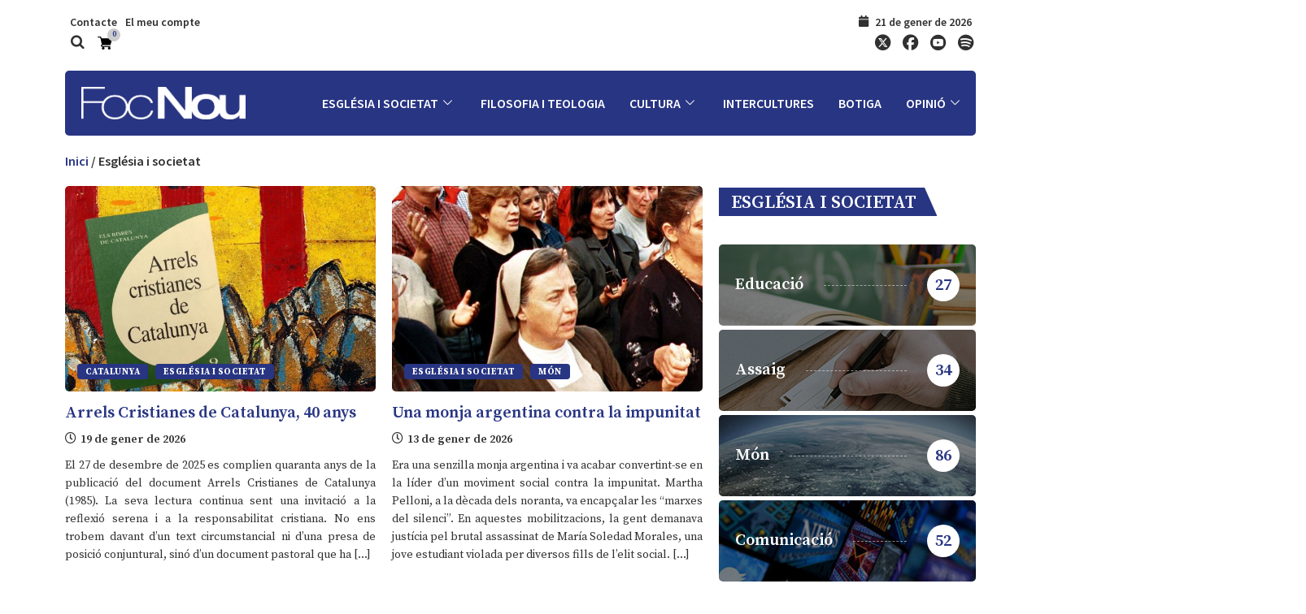

--- FILE ---
content_type: text/html; charset=UTF-8
request_url: https://www.focnou.cat/categoria/esglesia-i-societat/
body_size: 44011
content:
<!DOCTYPE html>
<html lang="ca" class="" data-skin="light">
<head><meta charset="UTF-8"><script>if(navigator.userAgent.match(/MSIE|Internet Explorer/i)||navigator.userAgent.match(/Trident\/7\..*?rv:11/i)){var href=document.location.href;if(!href.match(/[?&]nowprocket/)){if(href.indexOf("?")==-1){if(href.indexOf("#")==-1){document.location.href=href+"?nowprocket=1"}else{document.location.href=href.replace("#","?nowprocket=1#")}}else{if(href.indexOf("#")==-1){document.location.href=href+"&nowprocket=1"}else{document.location.href=href.replace("#","&nowprocket=1#")}}}}</script><script>(()=>{class RocketLazyLoadScripts{constructor(){this.v="1.2.6",this.triggerEvents=["keydown","mousedown","mousemove","touchmove","touchstart","touchend","wheel"],this.userEventHandler=this.t.bind(this),this.touchStartHandler=this.i.bind(this),this.touchMoveHandler=this.o.bind(this),this.touchEndHandler=this.h.bind(this),this.clickHandler=this.u.bind(this),this.interceptedClicks=[],this.interceptedClickListeners=[],this.l(this),window.addEventListener("pageshow",(t=>{this.persisted=t.persisted,this.everythingLoaded&&this.m()})),this.CSPIssue=sessionStorage.getItem("rocketCSPIssue"),document.addEventListener("securitypolicyviolation",(t=>{this.CSPIssue||"script-src-elem"!==t.violatedDirective||"data"!==t.blockedURI||(this.CSPIssue=!0,sessionStorage.setItem("rocketCSPIssue",!0))})),document.addEventListener("DOMContentLoaded",(()=>{this.k()})),this.delayedScripts={normal:[],async:[],defer:[]},this.trash=[],this.allJQueries=[]}p(t){document.hidden?t.t():(this.triggerEvents.forEach((e=>window.addEventListener(e,t.userEventHandler,{passive:!0}))),window.addEventListener("touchstart",t.touchStartHandler,{passive:!0}),window.addEventListener("mousedown",t.touchStartHandler),document.addEventListener("visibilitychange",t.userEventHandler))}_(){this.triggerEvents.forEach((t=>window.removeEventListener(t,this.userEventHandler,{passive:!0}))),document.removeEventListener("visibilitychange",this.userEventHandler)}i(t){"HTML"!==t.target.tagName&&(window.addEventListener("touchend",this.touchEndHandler),window.addEventListener("mouseup",this.touchEndHandler),window.addEventListener("touchmove",this.touchMoveHandler,{passive:!0}),window.addEventListener("mousemove",this.touchMoveHandler),t.target.addEventListener("click",this.clickHandler),this.L(t.target,!0),this.S(t.target,"onclick","rocket-onclick"),this.C())}o(t){window.removeEventListener("touchend",this.touchEndHandler),window.removeEventListener("mouseup",this.touchEndHandler),window.removeEventListener("touchmove",this.touchMoveHandler,{passive:!0}),window.removeEventListener("mousemove",this.touchMoveHandler),t.target.removeEventListener("click",this.clickHandler),this.L(t.target,!1),this.S(t.target,"rocket-onclick","onclick"),this.M()}h(){window.removeEventListener("touchend",this.touchEndHandler),window.removeEventListener("mouseup",this.touchEndHandler),window.removeEventListener("touchmove",this.touchMoveHandler,{passive:!0}),window.removeEventListener("mousemove",this.touchMoveHandler)}u(t){t.target.removeEventListener("click",this.clickHandler),this.L(t.target,!1),this.S(t.target,"rocket-onclick","onclick"),this.interceptedClicks.push(t),t.preventDefault(),t.stopPropagation(),t.stopImmediatePropagation(),this.M()}O(){window.removeEventListener("touchstart",this.touchStartHandler,{passive:!0}),window.removeEventListener("mousedown",this.touchStartHandler),this.interceptedClicks.forEach((t=>{t.target.dispatchEvent(new MouseEvent("click",{view:t.view,bubbles:!0,cancelable:!0}))}))}l(t){EventTarget.prototype.addEventListenerWPRocketBase=EventTarget.prototype.addEventListener,EventTarget.prototype.addEventListener=function(e,i,o){"click"!==e||t.windowLoaded||i===t.clickHandler||t.interceptedClickListeners.push({target:this,func:i,options:o}),(this||window).addEventListenerWPRocketBase(e,i,o)}}L(t,e){this.interceptedClickListeners.forEach((i=>{i.target===t&&(e?t.removeEventListener("click",i.func,i.options):t.addEventListener("click",i.func,i.options))})),t.parentNode!==document.documentElement&&this.L(t.parentNode,e)}D(){return new Promise((t=>{this.P?this.M=t:t()}))}C(){this.P=!0}M(){this.P=!1}S(t,e,i){t.hasAttribute&&t.hasAttribute(e)&&(event.target.setAttribute(i,event.target.getAttribute(e)),event.target.removeAttribute(e))}t(){this._(this),"loading"===document.readyState?document.addEventListener("DOMContentLoaded",this.R.bind(this)):this.R()}k(){let t=[];document.querySelectorAll("script[type=rocketlazyloadscript][data-rocket-src]").forEach((e=>{let i=e.getAttribute("data-rocket-src");if(i&&!i.startsWith("data:")){0===i.indexOf("//")&&(i=location.protocol+i);try{const o=new URL(i).origin;o!==location.origin&&t.push({src:o,crossOrigin:e.crossOrigin||"module"===e.getAttribute("data-rocket-type")})}catch(t){}}})),t=[...new Map(t.map((t=>[JSON.stringify(t),t]))).values()],this.T(t,"preconnect")}async R(){this.lastBreath=Date.now(),this.j(this),this.F(this),this.I(),this.W(),this.q(),await this.A(this.delayedScripts.normal),await this.A(this.delayedScripts.defer),await this.A(this.delayedScripts.async);try{await this.U(),await this.H(this),await this.J()}catch(t){console.error(t)}window.dispatchEvent(new Event("rocket-allScriptsLoaded")),this.everythingLoaded=!0,this.D().then((()=>{this.O()})),this.N()}W(){document.querySelectorAll("script[type=rocketlazyloadscript]").forEach((t=>{t.hasAttribute("data-rocket-src")?t.hasAttribute("async")&&!1!==t.async?this.delayedScripts.async.push(t):t.hasAttribute("defer")&&!1!==t.defer||"module"===t.getAttribute("data-rocket-type")?this.delayedScripts.defer.push(t):this.delayedScripts.normal.push(t):this.delayedScripts.normal.push(t)}))}async B(t){if(await this.G(),!0!==t.noModule||!("noModule"in HTMLScriptElement.prototype))return new Promise((e=>{let i;function o(){(i||t).setAttribute("data-rocket-status","executed"),e()}try{if(navigator.userAgent.indexOf("Firefox/")>0||""===navigator.vendor||this.CSPIssue)i=document.createElement("script"),[...t.attributes].forEach((t=>{let e=t.nodeName;"type"!==e&&("data-rocket-type"===e&&(e="type"),"data-rocket-src"===e&&(e="src"),i.setAttribute(e,t.nodeValue))})),t.text&&(i.text=t.text),i.hasAttribute("src")?(i.addEventListener("load",o),i.addEventListener("error",(function(){i.setAttribute("data-rocket-status","failed-network"),e()})),setTimeout((()=>{i.isConnected||e()}),1)):(i.text=t.text,o()),t.parentNode.replaceChild(i,t);else{const i=t.getAttribute("data-rocket-type"),s=t.getAttribute("data-rocket-src");i?(t.type=i,t.removeAttribute("data-rocket-type")):t.removeAttribute("type"),t.addEventListener("load",o),t.addEventListener("error",(i=>{this.CSPIssue&&i.target.src.startsWith("data:")?(console.log("WPRocket: data-uri blocked by CSP -> fallback"),t.removeAttribute("src"),this.B(t).then(e)):(t.setAttribute("data-rocket-status","failed-network"),e())})),s?(t.removeAttribute("data-rocket-src"),t.src=s):t.src="data:text/javascript;base64,"+window.btoa(unescape(encodeURIComponent(t.text)))}}catch(i){t.setAttribute("data-rocket-status","failed-transform"),e()}}));t.setAttribute("data-rocket-status","skipped")}async A(t){const e=t.shift();return e&&e.isConnected?(await this.B(e),this.A(t)):Promise.resolve()}q(){this.T([...this.delayedScripts.normal,...this.delayedScripts.defer,...this.delayedScripts.async],"preload")}T(t,e){var i=document.createDocumentFragment();t.forEach((t=>{const o=t.getAttribute&&t.getAttribute("data-rocket-src")||t.src;if(o&&!o.startsWith("data:")){const s=document.createElement("link");s.href=o,s.rel=e,"preconnect"!==e&&(s.as="script"),t.getAttribute&&"module"===t.getAttribute("data-rocket-type")&&(s.crossOrigin=!0),t.crossOrigin&&(s.crossOrigin=t.crossOrigin),t.integrity&&(s.integrity=t.integrity),i.appendChild(s),this.trash.push(s)}})),document.head.appendChild(i)}j(t){let e={};function i(i,o){return e[o].eventsToRewrite.indexOf(i)>=0&&!t.everythingLoaded?"rocket-"+i:i}function o(t,o){!function(t){e[t]||(e[t]={originalFunctions:{add:t.addEventListener,remove:t.removeEventListener},eventsToRewrite:[]},t.addEventListener=function(){arguments[0]=i(arguments[0],t),e[t].originalFunctions.add.apply(t,arguments)},t.removeEventListener=function(){arguments[0]=i(arguments[0],t),e[t].originalFunctions.remove.apply(t,arguments)})}(t),e[t].eventsToRewrite.push(o)}function s(e,i){let o=e[i];e[i]=null,Object.defineProperty(e,i,{get:()=>o||function(){},set(s){t.everythingLoaded?o=s:e["rocket"+i]=o=s}})}o(document,"DOMContentLoaded"),o(window,"DOMContentLoaded"),o(window,"load"),o(window,"pageshow"),o(document,"readystatechange"),s(document,"onreadystatechange"),s(window,"onload"),s(window,"onpageshow");try{Object.defineProperty(document,"readyState",{get:()=>t.rocketReadyState,set(e){t.rocketReadyState=e},configurable:!0}),document.readyState="loading"}catch(t){console.log("WPRocket DJE readyState conflict, bypassing")}}F(t){let e;function i(e){return t.everythingLoaded?e:e.split(" ").map((t=>"load"===t||0===t.indexOf("load.")?"rocket-jquery-load":t)).join(" ")}function o(o){function s(t){const e=o.fn[t];o.fn[t]=o.fn.init.prototype[t]=function(){return this[0]===window&&("string"==typeof arguments[0]||arguments[0]instanceof String?arguments[0]=i(arguments[0]):"object"==typeof arguments[0]&&Object.keys(arguments[0]).forEach((t=>{const e=arguments[0][t];delete arguments[0][t],arguments[0][i(t)]=e}))),e.apply(this,arguments),this}}o&&o.fn&&!t.allJQueries.includes(o)&&(o.fn.ready=o.fn.init.prototype.ready=function(e){return t.domReadyFired?e.bind(document)(o):document.addEventListener("rocket-DOMContentLoaded",(()=>e.bind(document)(o))),o([])},s("on"),s("one"),t.allJQueries.push(o)),e=o}o(window.jQuery),Object.defineProperty(window,"jQuery",{get:()=>e,set(t){o(t)}})}async H(t){const e=document.querySelector("script[data-webpack]");e&&(await async function(){return new Promise((t=>{e.addEventListener("load",t),e.addEventListener("error",t)}))}(),await t.K(),await t.H(t))}async U(){this.domReadyFired=!0;try{document.readyState="interactive"}catch(t){}await this.G(),document.dispatchEvent(new Event("rocket-readystatechange")),await this.G(),document.rocketonreadystatechange&&document.rocketonreadystatechange(),await this.G(),document.dispatchEvent(new Event("rocket-DOMContentLoaded")),await this.G(),window.dispatchEvent(new Event("rocket-DOMContentLoaded"))}async J(){try{document.readyState="complete"}catch(t){}await this.G(),document.dispatchEvent(new Event("rocket-readystatechange")),await this.G(),document.rocketonreadystatechange&&document.rocketonreadystatechange(),await this.G(),window.dispatchEvent(new Event("rocket-load")),await this.G(),window.rocketonload&&window.rocketonload(),await this.G(),this.allJQueries.forEach((t=>t(window).trigger("rocket-jquery-load"))),await this.G();const t=new Event("rocket-pageshow");t.persisted=this.persisted,window.dispatchEvent(t),await this.G(),window.rocketonpageshow&&window.rocketonpageshow({persisted:this.persisted}),this.windowLoaded=!0}m(){document.onreadystatechange&&document.onreadystatechange(),window.onload&&window.onload(),window.onpageshow&&window.onpageshow({persisted:this.persisted})}I(){const t=new Map;document.write=document.writeln=function(e){const i=document.currentScript;i||console.error("WPRocket unable to document.write this: "+e);const o=document.createRange(),s=i.parentElement;let n=t.get(i);void 0===n&&(n=i.nextSibling,t.set(i,n));const c=document.createDocumentFragment();o.setStart(c,0),c.appendChild(o.createContextualFragment(e)),s.insertBefore(c,n)}}async G(){Date.now()-this.lastBreath>45&&(await this.K(),this.lastBreath=Date.now())}async K(){return document.hidden?new Promise((t=>setTimeout(t))):new Promise((t=>requestAnimationFrame(t)))}N(){this.trash.forEach((t=>t.remove()))}static run(){const t=new RocketLazyLoadScripts;t.p(t)}}RocketLazyLoadScripts.run()})();</script>
	
	<meta name="viewport" content="width=device-width, initial-scale=1.0, viewport-fit=cover" />		<title>Església i societat &#8211; Foc Nou</title><link rel="preload" data-rocket-preload as="style" href="https://fonts.googleapis.com/css?family=Source%20Sans%20Pro%3A600%2C400%2C700%2C900%7CSource%20Serif%20Pro%3A600%2C400%2C700%2C900%7CSource%20Serif%20Pro%3A100%2C100italic%2C200%2C200italic%2C300%2C300italic%2C400%2C400italic%2C500%2C500italic%2C600%2C600italic%2C700%2C700italic%2C800%2C800italic%2C900%2C900italic%7CSource%20Sans%20Pro%3A100%2C100italic%2C200%2C200italic%2C300%2C300italic%2C400%2C400italic%2C500%2C500italic%2C600%2C600italic%2C700%2C700italic%2C800%2C800italic%2C900%2C900italic&#038;display=swap" /><link rel="stylesheet" href="https://fonts.googleapis.com/css?family=Source%20Sans%20Pro%3A600%2C400%2C700%2C900%7CSource%20Serif%20Pro%3A600%2C400%2C700%2C900%7CSource%20Serif%20Pro%3A100%2C100italic%2C200%2C200italic%2C300%2C300italic%2C400%2C400italic%2C500%2C500italic%2C600%2C600italic%2C700%2C700italic%2C800%2C800italic%2C900%2C900italic%7CSource%20Sans%20Pro%3A100%2C100italic%2C200%2C200italic%2C300%2C300italic%2C400%2C400italic%2C500%2C500italic%2C600%2C600italic%2C700%2C700italic%2C800%2C800italic%2C900%2C900italic&#038;display=swap" media="print" onload="this.media='all'" /><noscript><link rel="stylesheet" href="https://fonts.googleapis.com/css?family=Source%20Sans%20Pro%3A600%2C400%2C700%2C900%7CSource%20Serif%20Pro%3A600%2C400%2C700%2C900%7CSource%20Serif%20Pro%3A100%2C100italic%2C200%2C200italic%2C300%2C300italic%2C400%2C400italic%2C500%2C500italic%2C600%2C600italic%2C700%2C700italic%2C800%2C800italic%2C900%2C900italic%7CSource%20Sans%20Pro%3A100%2C100italic%2C200%2C200italic%2C300%2C300italic%2C400%2C400italic%2C500%2C500italic%2C600%2C600italic%2C700%2C700italic%2C800%2C800italic%2C900%2C900italic&#038;display=swap" /></noscript><link rel="preload" data-rocket-preload as="image" href="https://www.focnou.cat/wp-content/uploads/2025/12/2025-12-18-Aquest-Nadal-regala-Foc-Nou-la-subscripcio-anual-a-la-revista-en-paper-per-nomes-35-euros-600x398.gif" fetchpriority="high">
<meta name='robots' content='max-image-preview:large' />
        <meta name="viewport" content="width=device-width, initial-scale=1, maximum-scale=5">
        <meta name="description" content="Foc Nou - Fe, cultura i societat" />
        <link rel='dns-prefetch' href='//www.focnou.cat' />
<link href='https://fonts.gstatic.com' crossorigin rel='preconnect' />
<link rel="alternate" type="application/rss+xml" title="Foc Nou &raquo; Canal d&#039;informació" href="https://www.focnou.cat/feed/" />
<link rel="alternate" type="application/rss+xml" title="Foc Nou &raquo; Canal dels comentaris" href="https://www.focnou.cat/comments/feed/" />
<link rel="alternate" type="application/rss+xml" title="Foc Nou &raquo; Església i societat Canal de les categories" href="https://www.focnou.cat/categoria/esglesia-i-societat/feed/" />
<style type="text/css">
img.wp-smiley,
img.emoji {
	display: inline !important;
	border: none !important;
	box-shadow: none !important;
	height: 1em !important;
	width: 1em !important;
	margin: 0 0.07em !important;
	vertical-align: -0.1em !important;
	background: none !important;
	padding: 0 !important;
}
</style>
	<link data-minify="1" rel='stylesheet' id='wc-blocks-vendors-style-css' href='https://www.focnou.cat/wp-content/cache/min/1/wp-content/plugins/woocommerce/packages/woocommerce-blocks/build/wc-blocks-vendors-style.css?ver=1746198132' type='text/css' media='all' />
<link data-minify="1" rel='stylesheet' id='wc-blocks-style-css' href='https://www.focnou.cat/wp-content/cache/min/1/wp-content/plugins/woocommerce/packages/woocommerce-blocks/build/wc-blocks-style.css?ver=1746198132' type='text/css' media='all' />
<link data-minify="1" rel='stylesheet' id='mpp_gutenberg-css' href='https://www.focnou.cat/wp-content/cache/min/1/wp-content/plugins/metronet-profile-picture/dist/blocks.style.build.css?ver=1746198132' type='text/css' media='all' />
<link rel='stylesheet' id='classic-theme-styles-css' href='https://www.focnou.cat/wp-includes/css/classic-themes.min.css?ver=1' type='text/css' media='all' />
<style id='global-styles-inline-css' type='text/css'>
body{--wp--preset--color--black: #000000;--wp--preset--color--cyan-bluish-gray: #abb8c3;--wp--preset--color--white: #ffffff;--wp--preset--color--pale-pink: #f78da7;--wp--preset--color--vivid-red: #cf2e2e;--wp--preset--color--luminous-vivid-orange: #ff6900;--wp--preset--color--luminous-vivid-amber: #fcb900;--wp--preset--color--light-green-cyan: #7bdcb5;--wp--preset--color--vivid-green-cyan: #00d084;--wp--preset--color--pale-cyan-blue: #8ed1fc;--wp--preset--color--vivid-cyan-blue: #0693e3;--wp--preset--color--vivid-purple: #9b51e0;--wp--preset--gradient--vivid-cyan-blue-to-vivid-purple: linear-gradient(135deg,rgba(6,147,227,1) 0%,rgb(155,81,224) 100%);--wp--preset--gradient--light-green-cyan-to-vivid-green-cyan: linear-gradient(135deg,rgb(122,220,180) 0%,rgb(0,208,130) 100%);--wp--preset--gradient--luminous-vivid-amber-to-luminous-vivid-orange: linear-gradient(135deg,rgba(252,185,0,1) 0%,rgba(255,105,0,1) 100%);--wp--preset--gradient--luminous-vivid-orange-to-vivid-red: linear-gradient(135deg,rgba(255,105,0,1) 0%,rgb(207,46,46) 100%);--wp--preset--gradient--very-light-gray-to-cyan-bluish-gray: linear-gradient(135deg,rgb(238,238,238) 0%,rgb(169,184,195) 100%);--wp--preset--gradient--cool-to-warm-spectrum: linear-gradient(135deg,rgb(74,234,220) 0%,rgb(151,120,209) 20%,rgb(207,42,186) 40%,rgb(238,44,130) 60%,rgb(251,105,98) 80%,rgb(254,248,76) 100%);--wp--preset--gradient--blush-light-purple: linear-gradient(135deg,rgb(255,206,236) 0%,rgb(152,150,240) 100%);--wp--preset--gradient--blush-bordeaux: linear-gradient(135deg,rgb(254,205,165) 0%,rgb(254,45,45) 50%,rgb(107,0,62) 100%);--wp--preset--gradient--luminous-dusk: linear-gradient(135deg,rgb(255,203,112) 0%,rgb(199,81,192) 50%,rgb(65,88,208) 100%);--wp--preset--gradient--pale-ocean: linear-gradient(135deg,rgb(255,245,203) 0%,rgb(182,227,212) 50%,rgb(51,167,181) 100%);--wp--preset--gradient--electric-grass: linear-gradient(135deg,rgb(202,248,128) 0%,rgb(113,206,126) 100%);--wp--preset--gradient--midnight: linear-gradient(135deg,rgb(2,3,129) 0%,rgb(40,116,252) 100%);--wp--preset--duotone--dark-grayscale: url('#wp-duotone-dark-grayscale');--wp--preset--duotone--grayscale: url('#wp-duotone-grayscale');--wp--preset--duotone--purple-yellow: url('#wp-duotone-purple-yellow');--wp--preset--duotone--blue-red: url('#wp-duotone-blue-red');--wp--preset--duotone--midnight: url('#wp-duotone-midnight');--wp--preset--duotone--magenta-yellow: url('#wp-duotone-magenta-yellow');--wp--preset--duotone--purple-green: url('#wp-duotone-purple-green');--wp--preset--duotone--blue-orange: url('#wp-duotone-blue-orange');--wp--preset--font-size--small: 13px;--wp--preset--font-size--medium: 20px;--wp--preset--font-size--large: 36px;--wp--preset--font-size--x-large: 42px;--wp--preset--spacing--20: 0.44rem;--wp--preset--spacing--30: 0.67rem;--wp--preset--spacing--40: 1rem;--wp--preset--spacing--50: 1.5rem;--wp--preset--spacing--60: 2.25rem;--wp--preset--spacing--70: 3.38rem;--wp--preset--spacing--80: 5.06rem;}:where(.is-layout-flex){gap: 0.5em;}body .is-layout-flow > .alignleft{float: left;margin-inline-start: 0;margin-inline-end: 2em;}body .is-layout-flow > .alignright{float: right;margin-inline-start: 2em;margin-inline-end: 0;}body .is-layout-flow > .aligncenter{margin-left: auto !important;margin-right: auto !important;}body .is-layout-constrained > .alignleft{float: left;margin-inline-start: 0;margin-inline-end: 2em;}body .is-layout-constrained > .alignright{float: right;margin-inline-start: 2em;margin-inline-end: 0;}body .is-layout-constrained > .aligncenter{margin-left: auto !important;margin-right: auto !important;}body .is-layout-constrained > :where(:not(.alignleft):not(.alignright):not(.alignfull)){max-width: var(--wp--style--global--content-size);margin-left: auto !important;margin-right: auto !important;}body .is-layout-constrained > .alignwide{max-width: var(--wp--style--global--wide-size);}body .is-layout-flex{display: flex;}body .is-layout-flex{flex-wrap: wrap;align-items: center;}body .is-layout-flex > *{margin: 0;}:where(.wp-block-columns.is-layout-flex){gap: 2em;}.has-black-color{color: var(--wp--preset--color--black) !important;}.has-cyan-bluish-gray-color{color: var(--wp--preset--color--cyan-bluish-gray) !important;}.has-white-color{color: var(--wp--preset--color--white) !important;}.has-pale-pink-color{color: var(--wp--preset--color--pale-pink) !important;}.has-vivid-red-color{color: var(--wp--preset--color--vivid-red) !important;}.has-luminous-vivid-orange-color{color: var(--wp--preset--color--luminous-vivid-orange) !important;}.has-luminous-vivid-amber-color{color: var(--wp--preset--color--luminous-vivid-amber) !important;}.has-light-green-cyan-color{color: var(--wp--preset--color--light-green-cyan) !important;}.has-vivid-green-cyan-color{color: var(--wp--preset--color--vivid-green-cyan) !important;}.has-pale-cyan-blue-color{color: var(--wp--preset--color--pale-cyan-blue) !important;}.has-vivid-cyan-blue-color{color: var(--wp--preset--color--vivid-cyan-blue) !important;}.has-vivid-purple-color{color: var(--wp--preset--color--vivid-purple) !important;}.has-black-background-color{background-color: var(--wp--preset--color--black) !important;}.has-cyan-bluish-gray-background-color{background-color: var(--wp--preset--color--cyan-bluish-gray) !important;}.has-white-background-color{background-color: var(--wp--preset--color--white) !important;}.has-pale-pink-background-color{background-color: var(--wp--preset--color--pale-pink) !important;}.has-vivid-red-background-color{background-color: var(--wp--preset--color--vivid-red) !important;}.has-luminous-vivid-orange-background-color{background-color: var(--wp--preset--color--luminous-vivid-orange) !important;}.has-luminous-vivid-amber-background-color{background-color: var(--wp--preset--color--luminous-vivid-amber) !important;}.has-light-green-cyan-background-color{background-color: var(--wp--preset--color--light-green-cyan) !important;}.has-vivid-green-cyan-background-color{background-color: var(--wp--preset--color--vivid-green-cyan) !important;}.has-pale-cyan-blue-background-color{background-color: var(--wp--preset--color--pale-cyan-blue) !important;}.has-vivid-cyan-blue-background-color{background-color: var(--wp--preset--color--vivid-cyan-blue) !important;}.has-vivid-purple-background-color{background-color: var(--wp--preset--color--vivid-purple) !important;}.has-black-border-color{border-color: var(--wp--preset--color--black) !important;}.has-cyan-bluish-gray-border-color{border-color: var(--wp--preset--color--cyan-bluish-gray) !important;}.has-white-border-color{border-color: var(--wp--preset--color--white) !important;}.has-pale-pink-border-color{border-color: var(--wp--preset--color--pale-pink) !important;}.has-vivid-red-border-color{border-color: var(--wp--preset--color--vivid-red) !important;}.has-luminous-vivid-orange-border-color{border-color: var(--wp--preset--color--luminous-vivid-orange) !important;}.has-luminous-vivid-amber-border-color{border-color: var(--wp--preset--color--luminous-vivid-amber) !important;}.has-light-green-cyan-border-color{border-color: var(--wp--preset--color--light-green-cyan) !important;}.has-vivid-green-cyan-border-color{border-color: var(--wp--preset--color--vivid-green-cyan) !important;}.has-pale-cyan-blue-border-color{border-color: var(--wp--preset--color--pale-cyan-blue) !important;}.has-vivid-cyan-blue-border-color{border-color: var(--wp--preset--color--vivid-cyan-blue) !important;}.has-vivid-purple-border-color{border-color: var(--wp--preset--color--vivid-purple) !important;}.has-vivid-cyan-blue-to-vivid-purple-gradient-background{background: var(--wp--preset--gradient--vivid-cyan-blue-to-vivid-purple) !important;}.has-light-green-cyan-to-vivid-green-cyan-gradient-background{background: var(--wp--preset--gradient--light-green-cyan-to-vivid-green-cyan) !important;}.has-luminous-vivid-amber-to-luminous-vivid-orange-gradient-background{background: var(--wp--preset--gradient--luminous-vivid-amber-to-luminous-vivid-orange) !important;}.has-luminous-vivid-orange-to-vivid-red-gradient-background{background: var(--wp--preset--gradient--luminous-vivid-orange-to-vivid-red) !important;}.has-very-light-gray-to-cyan-bluish-gray-gradient-background{background: var(--wp--preset--gradient--very-light-gray-to-cyan-bluish-gray) !important;}.has-cool-to-warm-spectrum-gradient-background{background: var(--wp--preset--gradient--cool-to-warm-spectrum) !important;}.has-blush-light-purple-gradient-background{background: var(--wp--preset--gradient--blush-light-purple) !important;}.has-blush-bordeaux-gradient-background{background: var(--wp--preset--gradient--blush-bordeaux) !important;}.has-luminous-dusk-gradient-background{background: var(--wp--preset--gradient--luminous-dusk) !important;}.has-pale-ocean-gradient-background{background: var(--wp--preset--gradient--pale-ocean) !important;}.has-electric-grass-gradient-background{background: var(--wp--preset--gradient--electric-grass) !important;}.has-midnight-gradient-background{background: var(--wp--preset--gradient--midnight) !important;}.has-small-font-size{font-size: var(--wp--preset--font-size--small) !important;}.has-medium-font-size{font-size: var(--wp--preset--font-size--medium) !important;}.has-large-font-size{font-size: var(--wp--preset--font-size--large) !important;}.has-x-large-font-size{font-size: var(--wp--preset--font-size--x-large) !important;}
.wp-block-navigation a:where(:not(.wp-element-button)){color: inherit;}
:where(.wp-block-columns.is-layout-flex){gap: 2em;}
.wp-block-pullquote{font-size: 1.5em;line-height: 1.6;}
</style>
<link data-minify="1" rel='stylesheet' id='contact-form-7-css' href='https://www.focnou.cat/wp-content/cache/min/1/wp-content/plugins/contact-form-7/includes/css/styles.css?ver=1746198132' type='text/css' media='all' />
<link data-minify="1" rel='stylesheet' id='woocommerce-layout-css' href='https://www.focnou.cat/wp-content/cache/min/1/wp-content/plugins/woocommerce/assets/css/woocommerce-layout.css?ver=1746198132' type='text/css' media='all' />
<link data-minify="1" rel='stylesheet' id='woocommerce-smallscreen-css' href='https://www.focnou.cat/wp-content/cache/min/1/wp-content/plugins/woocommerce/assets/css/woocommerce-smallscreen.css?ver=1746198132' type='text/css' media='only screen and (max-width: 768px)' />
<link data-minify="1" rel='stylesheet' id='woocommerce-general-css' href='https://www.focnou.cat/wp-content/cache/min/1/wp-content/plugins/woocommerce/assets/css/woocommerce.css?ver=1746198132' type='text/css' media='all' />
<style id='woocommerce-inline-inline-css' type='text/css'>
.woocommerce form .form-row .required { visibility: visible; }
</style>
<link rel='stylesheet' id='elementor-frontend-legacy-css' href='https://www.focnou.cat/wp-content/plugins/elementor/assets/css/frontend-legacy.min.css?ver=3.11.5' type='text/css' media='all' />
<link rel='stylesheet' id='elementor-frontend-css' href='https://www.focnou.cat/wp-content/plugins/elementor/assets/css/frontend.min.css?ver=3.11.5' type='text/css' media='all' />
<link rel='stylesheet' id='swiper-css' href='https://www.focnou.cat/wp-content/plugins/elementor/assets/lib/swiper/css/swiper.min.css?ver=5.3.6' type='text/css' media='all' />
<link rel='stylesheet' id='elementor-post-3206-css' href='https://www.focnou.cat/wp-content/uploads/elementor/css/post-3206.css?ver=1731615696' type='text/css' media='all' />
<link rel='stylesheet' id='elementor-pro-css' href='https://www.focnou.cat/wp-content/plugins/elementor-pro%203.6.5/assets/css/frontend.min.css?ver=3.6.5' type='text/css' media='all' />
<link rel='stylesheet' id='elementor-global-css' href='https://www.focnou.cat/wp-content/uploads/elementor/css/global.css?ver=1731615699' type='text/css' media='all' />
<link rel='stylesheet' id='elementor-post-6320-css' href='https://www.focnou.cat/wp-content/uploads/elementor/css/post-6320.css?ver=1741971968' type='text/css' media='all' />
<link rel='stylesheet' id='elementor-post-4657-css' href='https://www.focnou.cat/wp-content/uploads/elementor/css/post-4657.css?ver=1741973445' type='text/css' media='all' />
<link rel='stylesheet' id='elementor-post-5572-css' href='https://www.focnou.cat/wp-content/uploads/elementor/css/post-5572.css?ver=1764616227' type='text/css' media='all' />
<link data-minify="1" rel='stylesheet' id='elementskit-parallax-style-css' href='https://www.focnou.cat/wp-content/cache/min/1/wp-content/plugins/elementskit/modules/parallax/assets/css/style.css?ver=1746198132' type='text/css' media='all' />
<link data-minify="1" rel='stylesheet' id='skb-cife-brands_icon-css' href='https://www.focnou.cat/wp-content/cache/min/1/wp-content/plugins/skyboot-custom-icons-for-elementor/assets/css/icomoon_brands.css?ver=1746198132' type='text/css' media='all' />
<link data-minify="1" rel='stylesheet' id='skb-cife-elegant_icon-css' href='https://www.focnou.cat/wp-content/cache/min/1/wp-content/plugins/skyboot-custom-icons-for-elementor/assets/css/elegant.css?ver=1746198132' type='text/css' media='all' />
<link data-minify="1" rel='stylesheet' id='skb-cife-linearicons_icon-css' href='https://www.focnou.cat/wp-content/cache/min/1/wp-content/plugins/skyboot-custom-icons-for-elementor/assets/css/linearicons.css?ver=1746198132' type='text/css' media='all' />
<link data-minify="1" rel='stylesheet' id='skb-cife-simpleline_icon-css' href='https://www.focnou.cat/wp-content/cache/min/1/wp-content/plugins/skyboot-custom-icons-for-elementor/assets/css/simple-line-icons.css?ver=1746198132' type='text/css' media='all' />
<link data-minify="1" rel='stylesheet' id='skb-cife-themify_icon-css' href='https://www.focnou.cat/wp-content/cache/min/1/wp-content/plugins/skyboot-custom-icons-for-elementor/assets/css/themify.css?ver=1746198132' type='text/css' media='all' />
<link rel='stylesheet' id='bootstrap-css' href='https://www.focnou.cat/wp-content/themes/digiqole/assets/css/bootstrap.min.css?ver=2.0.2' type='text/css' media='all' />
<link data-minify="1" rel='stylesheet' id='icon-font-css' href='https://www.focnou.cat/wp-content/cache/min/1/wp-content/themes/digiqole/assets/css/icon-font.css?ver=1746198132' type='text/css' media='all' />
<link data-minify="1" rel='preload' as='style' id='digiqole-all-style-css' href='https://www.focnou.cat/wp-content/cache/min/1/wp-content/themes/digiqole/assets/css/all.css?ver=1746198132' type='text/css' media='all' />
<link data-minify="1" rel='stylesheet' id='digiqole-master-css' href='https://www.focnou.cat/wp-content/cache/min/1/wp-content/themes/digiqole/assets/css/master.css?ver=1746198132' type='text/css' media='all' />
<style id='digiqole-master-inline-css' type='text/css'>
.progress-bar{ background-color : #283583}
        html.fonts-loaded body{ font-family:"Source Sans Pro";line-height:22px;font-size:14px;font-weight:600; }
        .body-box-layout{ 
            background-image:url(//focnou.org/wp-content/uploads/2020/07/bg_image.png);;
            background-repeat: no-repeat;
            background-position: center;
            background-size: cover;
            background-attachment: fixed;
         }
        body,
        .post-navigation .post-previous a p, .post-navigation .post-next a p,
        .dark-mode .blog-single .post-meta li,
        .dark-mode .wp-block-quote p,
        .dark-mode .wp-block-quote::before,
        .dark-mode .wp-block-quote cite,
        .dark-mode .view-review-list .xs-review-date,
        .dark-mode .view-review-list .xs-reviewer-author,
        .dark-mode .breadcrumb li,
        .dark-mode .post-meta span,
        .dark-mode .post-meta span a,
        .dark-mode .tranding-bg-white .tranding-bar .trending-slide-bg.trending-slide .post-title a,
        .dark-mode .blog-single .post-meta li.post-author a{
           color:  #283583;
        }

        h1, h2, h3, h4, h5, h6,
        .post-title,
        .post-navigation span,
        .post-title a,
        .dark-mode .error-page .error-code,
        .dark-mode.archive .entry-blog-summery .readmore-btn,
        .dark-mode .entry-blog-summery.ts-post .readmore-btn,
        .dark-mode .apsc-icons-wrapper.apsc-theme-2 .apsc-each-profile a,
        .dark-mode .ts-author-content .comment a{
            color:  #222222;
        }


        .dark-mode .apsc-icons-wrapper.apsc-theme-2 .apsc-each-profile a{
            color: #222222 !important;
        }
        .dark-mode .blog-single .post .post-body{
            background: transparent;
        }

        html.fonts-loaded h1,
        html.fonts-loaded h2{
            font-family:"Source Serif Pro";font-size:18px;font-weight:600;
        }
        html.fonts-loaded h3{ 
            font-family:"Source Serif Pro";font-weight:600; 
        }

        html.fonts-loaded h4{ 
            font-family:"Source Serif Pro";font-weight:600;
        }

        a,
        .entry-header .entry-title a:hover,
        .sidebar ul li a:hover,
        .breadcrumb a:hover {
            color: #283583;
            transition: all ease 500ms;
        }
      
        .btn-primary:hover,
        .switch__background,
        .switch__mouth,
        .switch__eye-left,
        .switch__eye-right{
         background: #cccccc;
         border-color: #cccccc;;
        }

        .tag-lists a:hover,
        .tagcloud a:hover,
        .owl-carousel .owl-dots .owl-dot.active span,
        .blog-single .tag-lists a:hover {
            border-color: #283583;
        }

        blockquote.wp-block-quote, .wp-block-quote, .wp-block-quote:not(.is-large):not(.is-style-large), .wp-block-pullquote blockquote,
         blockquote.wp-block-pullquote, .wp-block-quote.is-large, .wp-block-quote.is-style-large{
            border-left-color: #283583;
        }
        
        .post .post-footer .readmore,
        .post .post-media .video-link-btn a,
        .post-list-item .recen-tab-menu.nav-tabs li a:before, 
        .post-list-item .recen-tab-menu.nav-tabs li a:after,
        .blog-single .xs-review-box .xs-review .xs-btn:hover,
        .blog-single .tag-lists span,
        .tag-lists a:hover, .tagcloud a:hover,
        .heading-style3 .block-title .title-angle-shap:before, 
        .heading-style3 .block-title .title-angle-shap:after,
         .heading-style3 .widget-title .title-angle-shap:before, 
         .heading-style3 .widget-title .title-angle-shap:after, 
         .sidebar .widget .block-title .title-angle-shap:before,
          .sidebar .widget .block-title .title-angle-shap:after, 
          .sidebar .widget .widget-title .title-angle-shap:before, 
        .sidebar .widget .widget-title .title-angle-shap:after,
        .pagination li.active a, .pagination li:hover a,
        .owl-carousel .owl-dots .owl-dot.active span,
        .main-pagination .swiper-pagination-bullet-active,
        .swiper-pagination .swiper-pagination-bullet-active,
        .header .navbar-light .ekit-wid-con .digiqole-elementskit-menu
         .elementskit-navbar-nav > li.active > a:before,
         .trending-light .tranding-bar .trending-slide .trending-title,
        .post-list-item .post-thumb .tab-post-count, .post-list-item .post-thumb .post-index,
        .woocommerce ul.products li.product .button,.woocommerce ul.products li.product .added_to_cart,
        .woocommerce nav.woocommerce-pagination ul li a:focus, .woocommerce nav.woocommerce-pagination ul li a:hover, .woocommerce nav.woocommerce-pagination ul li span.current,
        .woocommerce #respond input#submit.alt, .woocommerce a.button.alt, .woocommerce button.button.alt, .woocommerce input.button.alt,.sponsor-web-link a:hover i, .woocommerce .widget_price_filter .ui-slider .ui-slider-range,
        .woocommerce span.onsale,
        .not-found .input-group-btn,
        .btn,
        .BackTo,
        .sidebar .widget.widget_search .input-group-btn,
        .woocommerce ul.products li.product .added_to_cart:hover, .woocommerce #respond input#submit.alt:hover, .woocommerce a.button.alt:hover, .woocommerce button.button.alt:hover, 
        .footer-social li a,
        .digiqole-video-post .video-item .post-video .ts-play-btn,
        .blog-single .post-meta .social-share i.fa-share,
        .social-share i.ts-icon-share,
        .woocommerce input.button.alt:hover,
        .woocommerce .widget_price_filter .ui-slider .ui-slider-handle,
        #preloader,
        .main-slider .swiper-button-next:hover,
        .main-slider .swiper-button-prev:hover,
        .main-slider .owl-dots .owl-dot.swiper-pagination-bullet-active,
        .main-slider .owl-dots .swiper-pagination-bullet.swiper-pagination-bullet-active,
        .main-slider .swiper-pagination .owl-dot.swiper-pagination-bullet-active,
        .main-slider .swiper-pagination .swiper-pagination-bullet.swiper-pagination-bullet-active,
        .main-slider .main-pagination .owl-dot.swiper-pagination-bullet-active,
        .main-slider .main-pagination .swiper-pagination-bullet.swiper-pagination-bullet-active,
        .weekend-top .owl-dots .owl-dot.swiper-pagination-bullet-active,
        .weekend-top .owl-dots .swiper-pagination-bullet.swiper-pagination-bullet-active,
        .weekend-top .swiper-pagination .owl-dot.swiper-pagination-bullet-active,
        .weekend-top .swiper-pagination .swiper-pagination-bullet.swiper-pagination-bullet-active,
        .featured-tab-item .nav-tabs .nav-link.active:before,
        .post-slider .swiper-pagination .swiper-pagination-bullet.swiper-pagination-bullet-active,
        .blog-single .post-meta .social-share .ts-icon-share {
            background: #283583;
        }
        .owl-carousel.owl-loaded .owl-nav .owl-next.disabled, 
        .owl-carousel.owl-loaded .owl-nav .owl-prev.disabled,
        .ts-about-image-wrapper.owl-carousel.owl-theme .owl-nav [class*=owl-]:hover{
            background: #283583 !important;
        }

        .ts-footer .recent-posts-widget .post-content .post-title a:hover,
        .post-list-item .recen-tab-menu.nav-tabs li a.active,
        .ts-footer .footer-left-widget .footer-social li a:hover,
         .ts-footer .footer-widget .footer-social li a:hover,
         .heading-style3 .block-title, .heading-style3 .widget-title,
         .topbar.topbar-gray .tranding-bg-white .tranding-bar .trending-slide-bg .trending-title i,
         .sidebar .widget .block-title, .sidebar .widget .widget-title,
         .header .navbar-light .ekit-wid-con .digiqole-elementskit-menu .elementskit-navbar-nav .dropdown-item.active,
         .header .navbar-light .ekit-wid-con .digiqole-elementskit-menu .elementskit-navbar-nav li a:hover,
         .social-links li a:hover,
         .post-title a:hover,
         .video-tab-list .post-tab-list li a.active h4.post-title, .video-tab-list .post-tab-list li a:hover h4.post-title,
         .featured-tab-item .nav-tabs .nav-link.active .tab-head > span.tab-text-title,
         .woocommerce ul.products li.product .price, 
         .woocommerce ul.products li.product .woocommerce-loop-product__title:hover,
         .load-more-btn .digiqole-post-grid-loadmore:hover,
         .blog-single .post-meta li.meta-post-view,
         .ts-overlay-style .post-meta-info li.active i,
         .blog-single .post-meta li a:hover {
            color: #283583;
        }
        
        .post-layout-style5 .post-meta li.meta-post-view .ts-icon {
            color: #283583!important;
        }
      
        
            .header .navbar-light .ekit-wid-con .digiqole-elementskit-menu{
               height: 75px;
            }
            @media(min-width: 1024px){
                .header-gradient-area .navbar-light .ekit-wid-con .digiqole-elementskit-menu .elementskit-navbar-nav > li > a,
                .header.header-gradient .navbar-light .ekit-wid-con .digiqole-elementskit-menu .elementskit-navbar-nav > li > a, 
                .header .navbar-light .ekit-wid-con .digiqole-elementskit-menu .elementskit-navbar-nav > li > a,
                 .header .navbar-light .nav-search-area a, .header-gradient .navbar-light .social-links li a, 
                 .header .navbar-light .navbar-nav > li > a, 
               .header-gradient .navbar-light .nav-search-area .header-search-icon a{
                   line-height: 75px;
               }
            }
        
                .header-gradient,
                .header-dark .navbar-light,
                .header-gradient .navbar-sticky.sticky,
                .header-bg-dark .navbar-sticky.sticky,
                .header-bg-dark,
                .header-middle-gradent{
                    background-image: linear-gradient(20deg, #283583 0%, #283583 100%);
                }
            
                @media(min-width: 1024px){
                    .header-gradient-area .navbar-light .ekit-wid-con .digiqole-elementskit-menu .elementskit-navbar-nav > li > a,
                    .header.header-gradient .navbar-light .ekit-wid-con .digiqole-elementskit-menu .elementskit-navbar-nav > li > a,
                    .header .navbar-light .ekit-wid-con .digiqole-elementskit-menu .elementskit-navbar-nav > li > a,
                    .header .navbar-light .nav-search-area a,
                    .header-gradient .navbar-light .social-links li a,
                    .header .navbar-light .navbar-nav > li > a{
                           color: #ffffff;
                    }
                }
            
                @media(min-width: 1024px){
                    .header-gradient-area .navbar-light .ekit-wid-con .digiqole-elementskit-menu .elementskit-navbar-nav > li > a:hover,
                    .header.header-gradient .navbar-light .ekit-wid-con .digiqole-elementskit-menu .elementskit-navbar-nav > li > a:hover,
                    .header .navbar-light .navbar-nav > li > a:hover,
                    .header-gradient-area .header .navbar-light .navbar-nav > li.active > a, 
                    .header-gradient-area .header .navbar-light .navbar-nav > li:hover > a,
                    .navbar-solid.header .navbar-light .navbar-nav li.active > a,
                    .header.header-dark .navbar-light .navbar-nav li.active > a,
                    .header .navbar-light .navbar-nav li.active > a,
                    .header.header-gradient .navbar-light .ekit-wid-con .digiqole-elementskit-menu .elementskit-navbar-nav > li.active > a,
                    .header .navbar-light .ekit-wid-con .digiqole-elementskit-menu .elementskit-navbar-nav > li:hover > a{
                        color: #cccccc;
                    }


                    
                }
                .header .navbar-light .ekit-wid-con .digiqole-elementskit-menu .elementskit-navbar-nav > li.active > a:before,
                .header .navbar-light .navbar-nav > li.active > a:before{
                    background: #cccccc;
                }
            
     
            html.fonts-loaded .header .navbar-light .navbar-nav li ul.dropdown-menu li a,
            html.fonts-loaded .header .navbar-light .ekit-wid-con .digiqole-elementskit-menu .elementskit-navbar-nav li ul li a,
            html.fonts-loaded .header .navbar-light .ekit-wid-con .digiqole-elementskit-menu .elementskit-navbar-nav li .elementskit-dropdown li a{
                   color: #303030;
                   font-size: 15px;
                }
            
     
            .header .navbar-light .navbar-nav li ul.dropdown-menu li a:hover,
            .header .navbar-light .ekit-wid-con .digiqole-elementskit-menu .elementskit-navbar-nav .dropdown-item.active,
            .header .navbar-light .ekit-wid-con .digiqole-elementskit-menu .elementskit-navbar-nav li ul li a:hover,
            .header .navbar-light .navbar-nav li ul.dropdown-menu li.active a{
                   color: #283583;
                   
                }
            
     
            .header .navbar-light .elementskit-menu-hamburger,
            .header .navbar-light .navbar-toggler-icon {
                    background: #283583;
                    border-color: #283583;
                }
            
            html.fonts-loaded .header-gradient-area .navbar-light .ekit-wid-con .digiqole-elementskit-menu .elementskit-navbar-nav > li > a,
            html.fonts-loaded .header.header-gradient .navbar-light .ekit-wid-con .digiqole-elementskit-menu .elementskit-navbar-nav > li > a,
            html.fonts-loaded .header .navbar-light .ekit-wid-con .digiqole-elementskit-menu .elementskit-navbar-nav > li > a,
            html.fonts-loaded .header .navbar-light .nav-search-area a,
            html.fonts-loaded .header-gradient .navbar-light .social-links li a,
            html.fonts-loaded .header .navbar-light .navbar-nav > li > a,
            html.fonts-loaded .header-gradient .navbar-light .nav-search-area .header-search-icon a{
                font-family:"Source Sans Pro";font-size:15px;font-weight:600;
                }
            .ts-footer{
            padding-top:70px;
            padding-bottom:20px;
         }
      body,
      .dark-mode .ts-author-media,
      .dark-mode .ts-author-content::before,
      .dark-mode .ts-author-content::after,
      .dark-mode .post-layout-style4 .post-single .entry-header{
         background-color: #fff;
      }
     
      .ts-footer{
          background-color: #303030;
          background-repeat:no-repeat;
          background-size: cover;
          
          
      }
      .newsletter-form span,
      .ts-footer .widget-title span{
        background-color: #303030;
      }

      .ts-footer-classic .widget-title,
      .ts-footer-classic h3,
      .ts-footer-classic h4,
      .ts-footer .widget-title,
      .ts-footer-classic .contact h3{
          color: #fff;
      }
      .ts-footer p,
      .ts-footer .list-arrow li a,
      .ts-footer .menu li a,
      .ts-footer .service-time li,
      .ts-footer .list-arrow li::before, 
      .ts-footer .footer-info li,
      .ts-footer .footer-left-widget .footer-social li a, .ts-footer .footer-widget .footer-social li a,
      .ts-footer .footer-left-widget p, .ts-footer .footer-widget p,
      .ts-footer .recent-posts-widget .post-content .post-title a,
      .ts-footer .menu li::before{
        color: #fff;
      }

     
     
      .copy-right{
         background-color: #101010;
      }
      .copy-right .copyright-text p{
         color: #fff;
      }
      
</style>
<link rel='stylesheet' id='vi-wpvs-frontend-style-css' href='https://www.focnou.cat/wp-content/plugins/product-variations-swatches-for-woocommerce/assets/css/frontend-style.min.css?ver=1.0.9' type='text/css' media='all' />
<style id='vi-wpvs-frontend-style-inline-css' type='text/css'>
.vi-wpvs-variation-wrap.vi-wpvs-variation-wrap-vi_wpvs_button_design .vi-wpvs-option-wrap{transition: all 30ms ease-in-out;}.vi-wpvs-variation-wrap.vi-wpvs-variation-wrap-vi_wpvs_button_design .vi-wpvs-variation-button-select,.vi-wpvs-variation-wrap.vi-wpvs-variation-wrap-vi_wpvs_button_design .vi-wpvs-option-wrap{padding:12px 20px;font-size:16px;border-radius:5px;}.vi-wpvs-variation-wrap.vi-wpvs-variation-wrap-vi_wpvs_button_design .vi-wpvs-option-wrap .vi-wpvs-option:not(.vi-wpvs-option-select){border-radius: inherit;}.vi-wpvs-variation-wrap.vi-wpvs-variation-wrap-image.vi-wpvs-variation-wrap-vi_wpvs_button_design .vi-wpvs-option-wrap ,.vi-wpvs-variation-wrap.vi-wpvs-variation-wrap-variation_img.vi-wpvs-variation-wrap-vi_wpvs_button_design .vi-wpvs-option-wrap ,.vi-wpvs-variation-wrap.vi-wpvs-variation-wrap-color.vi-wpvs-variation-wrap-vi_wpvs_button_design .vi-wpvs-option-wrap{width: 48px;height:48px;}.vi-wpvs-variation-wrap.vi-wpvs-variation-wrap-vi_wpvs_button_design .vi-wpvs-option-wrap.vi-wpvs-option-wrap-out-of-stock,.vi-wpvs-variation-wrap.vi-wpvs-variation-wrap-vi_wpvs_button_design .vi-wpvs-option-wrap.vi-wpvs-option-wrap-out-of-stock-attribute,.vi-wpvs-variation-wrap.vi-wpvs-variation-wrap-vi_wpvs_button_design .vi-wpvs-option-wrap.vi-wpvs-option-wrap-disable{opacity: 1;}.vi-wpvs-variation-wrap.vi-wpvs-variation-wrap-vi_wpvs_button_design .vi-wpvs-option-wrap.vi-wpvs-option-wrap-out-of-stock .vi-wpvs-option,.vi-wpvs-variation-wrap.vi-wpvs-variation-wrap-vi_wpvs_button_design .vi-wpvs-option-wrap.vi-wpvs-option-wrap-out-of-stock-attribute .vi-wpvs-option,.vi-wpvs-variation-wrap.vi-wpvs-variation-wrap-vi_wpvs_button_design .vi-wpvs-option-wrap.vi-wpvs-option-wrap-disable .vi-wpvs-option{opacity: .5;}.vi-wpvs-variation-wrap.vi-wpvs-variation-wrap-vi_wpvs_button_design .vi-wpvs-option-wrap.vi-wpvs-option-wrap-selected{box-shadow:  0 0 0 1px rgba(40, 53, 131, 1) inset;}.vi-wpvs-variation-wrap.vi-wpvs-variation-wrap-vi_wpvs_button_design .vi-wpvs-variation-wrap-select-wrap .vi-wpvs-option-wrap.vi-wpvs-option-wrap-selected{box-shadow:  0 0 0 1px rgba(40, 53, 131, 1);}.vi-wpvs-variation-wrap.vi-wpvs-variation-wrap-vi_wpvs_button_design .vi-wpvs-option-wrap.vi-wpvs-option-wrap-selected{color:rgba(255, 255, 255, 1);background:rgba(40, 53, 131, 1);border-radius:5px;}.vi-wpvs-variation-wrap.vi-wpvs-variation-wrap-vi_wpvs_button_design .vi-wpvs-option-wrap.vi-wpvs-option-wrap-selected .vi-wpvs-option{color:rgba(255, 255, 255, 1);}.vi-wpvs-variation-wrap.vi-wpvs-variation-wrap-vi_wpvs_button_design .vi-wpvs-option-wrap.vi-wpvs-option-wrap-hover{box-shadow:  0 0 0 1px rgba(40, 53, 131, 1) inset;}.vi-wpvs-variation-wrap.vi-wpvs-variation-wrap-vi_wpvs_button_design .vi-wpvs-variation-wrap-select-wrap .vi-wpvs-option-wrap.vi-wpvs-option-wrap-hover{box-shadow:  0 0 0 1px rgba(40, 53, 131, 1);}.vi-wpvs-variation-wrap.vi-wpvs-variation-wrap-vi_wpvs_button_design .vi-wpvs-option-wrap.vi-wpvs-option-wrap-hover{color:rgba(255, 255, 255, 1);background:rgba(40, 53, 131, 1);border-radius:5px;}.vi-wpvs-variation-wrap.vi-wpvs-variation-wrap-vi_wpvs_button_design .vi-wpvs-option-wrap.vi-wpvs-option-wrap-hover .vi-wpvs-option{color:rgba(255, 255, 255, 1);}.vi-wpvs-variation-wrap.vi-wpvs-variation-wrap-vi_wpvs_button_design .vi-wpvs-option-wrap.vi-wpvs-option-wrap-default{box-shadow:  0 0 0 1px rgba(40, 53, 131, 1) inset;}.vi-wpvs-variation-wrap.vi-wpvs-variation-wrap-vi_wpvs_button_design .vi-wpvs-variation-wrap-select-wrap .vi-wpvs-option-wrap.vi-wpvs-option-wrap-default{box-shadow:  0 0 0 1px rgba(40, 53, 131, 1) ;}.vi-wpvs-variation-wrap.vi-wpvs-variation-wrap-vi_wpvs_button_design .vi-wpvs-option-wrap.vi-wpvs-option-wrap-default{color:rgba(40, 53, 131, 1);border-radius:5px;}.vi-wpvs-variation-wrap.vi-wpvs-variation-wrap-vi_wpvs_button_design .vi-wpvs-option-wrap.vi-wpvs-option-wrap-default .vi-wpvs-option{color:rgba(40, 53, 131, 1);}.vi-wpvs-variation-wrap.vi-wpvs-variation-wrap-vi_wpvs_button_design .vi-wpvs-option-wrap .vi-wpvs-option-tooltip{display: none;}@media screen and (max-width:600px){.vi-wpvs-variation-wrap.vi-wpvs-variation-wrap-vi_wpvs_button_design .vi-wpvs-variation-button-select,.vi-wpvs-variation-wrap.vi-wpvs-variation-wrap-vi_wpvs_button_design .vi-wpvs-option-wrap{font-size:13px;}.vi-wpvs-variation-wrap.vi-wpvs-variation-wrap-image.vi-wpvs-variation-wrap-vi_wpvs_button_design .vi-wpvs-option-wrap ,.vi-wpvs-variation-wrap.vi-wpvs-variation-wrap-variation_img.vi-wpvs-variation-wrap-vi_wpvs_button_design .vi-wpvs-option-wrap ,.vi-wpvs-variation-wrap.vi-wpvs-variation-wrap-color.vi-wpvs-variation-wrap-vi_wpvs_button_design .vi-wpvs-option-wrap{width: 40.8px;height:40.8px;}.vi-wpvs-variation-wrap.vi-wpvs-variation-wrap-vi_wpvs_button_design .vi-wpvs-option-wrap.vi-wpvs-option-wrap-selected{border-radius:4.25px;}}.vi-wpvs-variation-wrap.vi-wpvs-variation-wrap-vi_wpvs_color_design .vi-wpvs-option-wrap{transition: all 30ms ease-in-out;}.vi-wpvs-variation-wrap.vi-wpvs-variation-wrap-vi_wpvs_color_design .vi-wpvs-variation-button-select,.vi-wpvs-variation-wrap.vi-wpvs-variation-wrap-vi_wpvs_color_design .vi-wpvs-option-wrap{height:32px;width:32px;padding:10px;font-size:13px;border-radius:20px;}.vi-wpvs-variation-wrap.vi-wpvs-variation-wrap-vi_wpvs_color_design .vi-wpvs-option-wrap .vi-wpvs-option:not(.vi-wpvs-option-select){border-radius: inherit;}.vi-wpvs-variation-wrap.vi-wpvs-variation-wrap-vi_wpvs_color_design .vi-wpvs-option-wrap.vi-wpvs-option-wrap-out-of-stock,.vi-wpvs-variation-wrap.vi-wpvs-variation-wrap-vi_wpvs_color_design .vi-wpvs-option-wrap.vi-wpvs-option-wrap-out-of-stock-attribute,.vi-wpvs-variation-wrap.vi-wpvs-variation-wrap-vi_wpvs_color_design .vi-wpvs-option-wrap.vi-wpvs-option-wrap-disable{opacity: 1;}.vi-wpvs-variation-wrap.vi-wpvs-variation-wrap-vi_wpvs_color_design .vi-wpvs-option-wrap.vi-wpvs-option-wrap-out-of-stock .vi-wpvs-option,.vi-wpvs-variation-wrap.vi-wpvs-variation-wrap-vi_wpvs_color_design .vi-wpvs-option-wrap.vi-wpvs-option-wrap-out-of-stock-attribute .vi-wpvs-option,.vi-wpvs-variation-wrap.vi-wpvs-variation-wrap-vi_wpvs_color_design .vi-wpvs-option-wrap.vi-wpvs-option-wrap-disable .vi-wpvs-option{opacity: .5;}.vi-wpvs-variation-wrap.vi-wpvs-variation-wrap-vi_wpvs_color_design .vi-wpvs-option-wrap.vi-wpvs-option-wrap-selected{}.vi-wpvs-variation-wrap.vi-wpvs-variation-wrap-vi_wpvs_color_design .vi-wpvs-variation-wrap-select-wrap .vi-wpvs-option-wrap.vi-wpvs-option-wrap-selected{}.vi-wpvs-variation-wrap.vi-wpvs-variation-wrap-vi_wpvs_color_design .vi-wpvs-option-wrap.vi-wpvs-option-wrap-selected{background:rgba(0, 0, 0, 0.06);border-radius:20px;}.vi-wpvs-variation-wrap.vi-wpvs-variation-wrap-vi_wpvs_color_design .vi-wpvs-option-wrap.vi-wpvs-option-wrap-hover{}.vi-wpvs-variation-wrap.vi-wpvs-variation-wrap-vi_wpvs_color_design .vi-wpvs-variation-wrap-select-wrap .vi-wpvs-option-wrap.vi-wpvs-option-wrap-hover{}.vi-wpvs-variation-wrap.vi-wpvs-variation-wrap-vi_wpvs_color_design .vi-wpvs-option-wrap.vi-wpvs-option-wrap-hover{background:rgba(0, 0, 0, 0.06);border-radius:20px;}.vi-wpvs-variation-wrap.vi-wpvs-variation-wrap-vi_wpvs_color_design .vi-wpvs-option-wrap.vi-wpvs-option-wrap-default{box-shadow:  0px 4px 2px -2px rgba(238, 238, 238, 1);}.vi-wpvs-variation-wrap.vi-wpvs-variation-wrap-vi_wpvs_color_design .vi-wpvs-variation-wrap-select-wrap .vi-wpvs-option-wrap.vi-wpvs-option-wrap-default{box-shadow:  0px 4px 2px -2px rgba(238, 238, 238, 1);}.vi-wpvs-variation-wrap.vi-wpvs-variation-wrap-vi_wpvs_color_design .vi-wpvs-option-wrap.vi-wpvs-option-wrap-default{background:rgba(0, 0, 0, 0);border-radius:20px;}.vi-wpvs-variation-wrap.vi-wpvs-variation-wrap-vi_wpvs_color_design .vi-wpvs-option-wrap .vi-wpvs-option-tooltip{display: none;}@media screen and (max-width:600px){.vi-wpvs-variation-wrap.vi-wpvs-variation-wrap-vi_wpvs_color_design .vi-wpvs-variation-button-select,.vi-wpvs-variation-wrap.vi-wpvs-variation-wrap-vi_wpvs_color_design .vi-wpvs-option-wrap{width:27px;height:27px;font-size:11px;}.vi-wpvs-variation-wrap.vi-wpvs-variation-wrap-vi_wpvs_color_design .vi-wpvs-option-wrap.vi-wpvs-option-wrap-selected{border-radius:17px;}}.vi-wpvs-variation-wrap.vi-wpvs-variation-wrap-vi_wpvs_image_design .vi-wpvs-option-wrap{transition: all 30ms ease-in-out;}.vi-wpvs-variation-wrap.vi-wpvs-variation-wrap-vi_wpvs_image_design .vi-wpvs-variation-button-select,.vi-wpvs-variation-wrap.vi-wpvs-variation-wrap-vi_wpvs_image_design .vi-wpvs-option-wrap{height:50px;width:50px;padding:3px;font-size:13px;}.vi-wpvs-variation-wrap.vi-wpvs-variation-wrap-vi_wpvs_image_design .vi-wpvs-option-wrap .vi-wpvs-option:not(.vi-wpvs-option-select){border-radius: inherit;}.vi-wpvs-variation-wrap.vi-wpvs-variation-wrap-vi_wpvs_image_design .vi-wpvs-option-wrap.vi-wpvs-option-wrap-out-of-stock,.vi-wpvs-variation-wrap.vi-wpvs-variation-wrap-vi_wpvs_image_design .vi-wpvs-option-wrap.vi-wpvs-option-wrap-out-of-stock-attribute,.vi-wpvs-variation-wrap.vi-wpvs-variation-wrap-vi_wpvs_image_design .vi-wpvs-option-wrap.vi-wpvs-option-wrap-disable{opacity: 1;}.vi-wpvs-variation-wrap.vi-wpvs-variation-wrap-vi_wpvs_image_design .vi-wpvs-option-wrap.vi-wpvs-option-wrap-out-of-stock .vi-wpvs-option,.vi-wpvs-variation-wrap.vi-wpvs-variation-wrap-vi_wpvs_image_design .vi-wpvs-option-wrap.vi-wpvs-option-wrap-out-of-stock-attribute .vi-wpvs-option,.vi-wpvs-variation-wrap.vi-wpvs-variation-wrap-vi_wpvs_image_design .vi-wpvs-option-wrap.vi-wpvs-option-wrap-disable .vi-wpvs-option{opacity: .5;}.vi-wpvs-variation-wrap.vi-wpvs-variation-wrap-vi_wpvs_image_design .vi-wpvs-option-wrap.vi-wpvs-option-wrap-selected{box-shadow:  0 0 0 1px rgba(33, 33, 33, 1) inset;}.vi-wpvs-variation-wrap.vi-wpvs-variation-wrap-vi_wpvs_image_design .vi-wpvs-variation-wrap-select-wrap .vi-wpvs-option-wrap.vi-wpvs-option-wrap-selected{box-shadow:  0 0 0 1px rgba(33, 33, 33, 1);}.vi-wpvs-variation-wrap.vi-wpvs-variation-wrap-vi_wpvs_image_design .vi-wpvs-option-wrap.vi-wpvs-option-wrap-hover{box-shadow:  0 0 0 1px rgba(33, 33, 33, 1) inset;}.vi-wpvs-variation-wrap.vi-wpvs-variation-wrap-vi_wpvs_image_design .vi-wpvs-variation-wrap-select-wrap .vi-wpvs-option-wrap.vi-wpvs-option-wrap-hover{box-shadow:  0 0 0 1px rgba(33, 33, 33, 1);}.vi-wpvs-variation-wrap.vi-wpvs-variation-wrap-vi_wpvs_image_design .vi-wpvs-option-wrap.vi-wpvs-option-wrap-default{box-shadow:  0 0 0 1px rgba(238, 238, 238, 1) inset;}.vi-wpvs-variation-wrap.vi-wpvs-variation-wrap-vi_wpvs_image_design .vi-wpvs-variation-wrap-select-wrap .vi-wpvs-option-wrap.vi-wpvs-option-wrap-default{box-shadow:  0 0 0 1px rgba(238, 238, 238, 1) ;}.vi-wpvs-variation-wrap.vi-wpvs-variation-wrap-vi_wpvs_image_design .vi-wpvs-option-wrap.vi-wpvs-option-wrap-default{background:rgba(255, 255, 255, 1);}.vi-wpvs-variation-wrap.vi-wpvs-variation-wrap-vi_wpvs_image_design .vi-wpvs-option-wrap .vi-wpvs-option-tooltip{display: none;}@media screen and (max-width:600px){.vi-wpvs-variation-wrap.vi-wpvs-variation-wrap-vi_wpvs_image_design .vi-wpvs-variation-button-select,.vi-wpvs-variation-wrap.vi-wpvs-variation-wrap-vi_wpvs_image_design .vi-wpvs-option-wrap{width:42px;height:42px;font-size:11px;}}
</style>
<link data-minify="1" rel='stylesheet' id='ekit-widget-styles-css' href='https://www.focnou.cat/wp-content/cache/min/1/wp-content/plugins/elementskit-lite/widgets/init/assets/css/widget-styles.css?ver=1746198132' type='text/css' media='all' />
<link data-minify="1" rel='stylesheet' id='ekit-widget-styles-pro-css' href='https://www.focnou.cat/wp-content/cache/min/1/wp-content/plugins/elementskit/widgets/init/assets/css/widget-styles-pro.css?ver=1746198132' type='text/css' media='all' />

<link rel="preconnect" href="https://fonts.gstatic.com/" crossorigin><script type='text/javascript' src='https://www.focnou.cat/wp-includes/js/jquery/jquery.min.js?ver=3.6.1' id='jquery-core-js'></script>
<script type="rocketlazyloadscript" data-rocket-type='text/javascript' data-rocket-src='https://www.focnou.cat/wp-includes/js/jquery/jquery-migrate.min.js?ver=3.3.2' id='jquery-migrate-js' data-rocket-defer defer></script>
<script type="rocketlazyloadscript" data-minify="1" data-rocket-type='text/javascript' data-rocket-src='https://www.focnou.cat/wp-content/cache/min/1/wp-content/plugins/wp-ultimate-review/assets/public/script/content-page.js?ver=1746198130' id='wur_review_content_script-js' data-rocket-defer defer></script>
<script type="rocketlazyloadscript" data-minify="1" data-rocket-type='text/javascript' data-rocket-src='https://www.focnou.cat/wp-content/cache/min/1/wp-content/plugins/elementskit/modules/parallax/assets/js/jarallax.js?ver=1746198130' id='jarallax-js' data-rocket-defer defer></script>
<link rel="https://api.w.org/" href="https://www.focnou.cat/wp-json/" /><link rel="alternate" type="application/json" href="https://www.focnou.cat/wp-json/wp/v2/categories/2" /><link rel="EditURI" type="application/rsd+xml" title="RSD" href="https://www.focnou.cat/xmlrpc.php?rsd" />
<link rel="wlwmanifest" type="application/wlwmanifest+xml" href="https://www.focnou.cat/wp-includes/wlwmanifest.xml" />
<meta name="generator" content="WordPress 6.1.9" />
<meta name="generator" content="WooCommerce 7.5.0" />
<!-- Analytics by WP Statistics v14.0.2 - https://wp-statistics.com/ -->

<script type="rocketlazyloadscript" data-minify="1" data-rocket-type="text/javascript" id="cookiebanner"
data-rocket-src="https://www.focnou.cat/wp-content/cache/min/1/wp-content/themes/digiqole/cookies/cookiebanner.js?ver=1746198130"
data-close-text="Acceptar"
data-message="Aquesta web utilitza &#39;cookies&#39; per millorar l&#39;experi&#232;ncia de navegaci&#243;. Si seguiu navegant-hi entenem que les accepteu." data-rocket-defer defer>
</script>

<script type="rocketlazyloadscript" data-minify="1" data-rocket-src="https://www.focnou.cat/wp-content/cache/min/1/wp-content/themes/digiqole/audio/green-audio-player.js?ver=1746198130" data-rocket-defer defer></script>

		<noscript><style>.woocommerce-product-gallery{ opacity: 1 !important; }</style></noscript>
	<meta name="generator" content="Elementor 3.11.5; settings: css_print_method-external, google_font-enabled, font_display-auto">

			<script type="rocketlazyloadscript" data-rocket-type="text/javascript">
				var elementskit_module_parallax_url = "https://www.focnou.cat/wp-content/plugins/elementskit/modules/parallax/"
			</script>
		<link rel="icon" href="https://www.focnou.cat/wp-content/uploads/2020/05/favicon.png" sizes="32x32" />
<link rel="icon" href="https://www.focnou.cat/wp-content/uploads/2020/05/favicon.png" sizes="192x192" />
<link rel="apple-touch-icon" href="https://www.focnou.cat/wp-content/uploads/2020/05/favicon.png" />
<meta name="msapplication-TileImage" content="https://www.focnou.cat/wp-content/uploads/2020/05/favicon.png" />
		<style type="text/css" id="wp-custom-css">
			

@media (min-width: 1025px){
	.header{
		min-height: 70px;
	}
}
.header-gradient-area .navbar-light .ekit-wid-con .digiqole-elementskit-menu .elementskit-navbar-nav > li > a:hover{
	color: #fff;
}


.food-gallery .elementor-widget-container .elementor-image img{
	cursor: crosshair;
}


.postid-96 .newsletter-area{
	margin-top: 50px
}

.location-info .elementor-icon-box-icon{
	margin-top: 6px;
}
@media (max-width: 1024px){
	.ekit_menu_responsive_tablet .elementskit-submenu-indicator {
    border: 1px solid transparent !important;
}
	.header .navbar-light .navbar-toggler {
    display: none;
}
}

/*Extra css*/
@media (max-width: 767px){
.topbar.topbar-gray .tranding-bg-white .tranding-bar .trending-slide-bg {
    text-align: center;
    display: inline-flex;
    align-content: center;
    flex-wrap: nowrap;
    align-items: center;
}
	.topbar.topbar-gray .tranding-bg-white .tranding-bar .trending-slide-bg .trending-title{
		display: inline-block;
    margin: 0;
	}
	.trending-slide .carousel-inner {
    height: 30px;
}
	.topbar.topbar-gray .tranding-bg-white .tranding-bar .trending-slide-bg .trending-title i {
    display: none;
}
	.topbar.topbar-gray .tranding-bg-white .tranding-bar .trending-slide-bg{
		padding:0px;
	}
	.topbar .top-info{
    padding: 0;
}
	.header-middle-area {
    padding: 20px 0 12px;
}
	.topbar.topbar-gray{
		text-align:center !important;
	}
	.main-slider .main-pagination{
		display:none;
	}
	.post-meta-info{
		flex-wrap:wrap;
	}
	.header .navbar-light .ekit-wid-con .digiqole-elementskit-menu .elementskit-navbar-nav > li > a{
		line-height:30px;
	}
	.featured-tab-item .nav-tabs .nav-link .tab-head > span.tab-text-title {
    font-size: 14px;
}
	.post-list-item .recen-tab-menu.nav-tabs li a {
    font-size: 14px; 
	}
	.topbar.topbar-dark .top-dark-info {
    padding-bottom: 20px;
}
	.header-dark .navbar-light .logo {
    margin-bottom: 15px;
}
	.header.style8 .nav-search-area {
    display: none;
}
}
.header .navbar-light .elementskit-menu-hamburger {
		background: #312e2db0;
    padding: 12px 12px;
    border-radius: 100%;
    width: 40px;
    height: 40px;
}
.header .navbar-light .elementskit-menu-hamburger .elementskit-menu-hamburger-icon{
	height:1.1px;
}		</style>
		<meta name="generator" content="WP Rocket 3.17.3.1" data-wpr-features="wpr_delay_js wpr_defer_js wpr_minify_js wpr_oci wpr_image_dimensions wpr_minify_css wpr_desktop wpr_preload_links" /></head>
<body class="archive category category-esglesia-i-societat category-2 wp-custom-logo theme-digiqole woocommerce-no-js sidebar-inactive elementor-default elementor-template-full-width elementor-kit-3206 elementor-page-5572">

		<div  data-elementor-type="header" data-elementor-id="6320" class="elementor elementor-6320 elementor-location-header">
					<div  class="elementor-section-wrap">
								<section  class="elementor-section elementor-top-section elementor-element elementor-element-83df252 elementor-section-boxed elementor-section-height-default elementor-section-height-default" data-id="83df252" data-element_type="section">
						<div class="elementor-container elementor-column-gap-default">
							<div class="elementor-row">
					<div class="elementor-column elementor-col-50 elementor-top-column elementor-element elementor-element-6565e45" data-id="6565e45" data-element_type="column">
			<div class="elementor-column-wrap elementor-element-populated">
							<div class="elementor-widget-wrap">
						<div class="elementor-element elementor-element-ff29965 elementor-nav-menu__align-center elementor-nav-menu--dropdown-none elementor-widget__width-auto elementor-widget-tablet__width-auto elementor-widget-mobile__width-inherit elementor-widget elementor-widget-nav-menu" data-id="ff29965" data-element_type="widget" data-settings="{&quot;layout&quot;:&quot;horizontal&quot;,&quot;submenu_icon&quot;:{&quot;value&quot;:&quot;&lt;i class=\&quot;fas fa-caret-down\&quot;&gt;&lt;\/i&gt;&quot;,&quot;library&quot;:&quot;fa-solid&quot;},&quot;ekit_we_effect_on&quot;:&quot;none&quot;}" data-widget_type="nav-menu.default">
				<div class="elementor-widget-container">
						<nav migration_allowed="1" migrated="0" role="navigation" class="elementor-nav-menu--main elementor-nav-menu__container elementor-nav-menu--layout-horizontal e--pointer-none">
				<ul id="menu-1-ff29965" class="elementor-nav-menu"><li class="menu-item menu-item-type-post_type menu-item-object-page menu-item-6426"><a href="https://www.focnou.cat/contacte/" class="elementor-item">Contacte</a></li>
<li class="menu-item menu-item-type-post_type menu-item-object-page menu-item-9119"><a href="https://www.focnou.cat/el-meu-compte/" class="elementor-item">El meu compte</a></li>
</ul>			</nav>
					<div class="elementor-menu-toggle" role="button" tabindex="0" aria-label="Menu Toggle" aria-expanded="false">
			<i aria-hidden="true" role="presentation" class="elementor-menu-toggle__icon--open eicon-menu-bar"></i><i aria-hidden="true" role="presentation" class="elementor-menu-toggle__icon--close eicon-close"></i>			<span class="elementor-screen-only">Menu</span>
		</div>
			<nav class="elementor-nav-menu--dropdown elementor-nav-menu__container" role="navigation" aria-hidden="true">
				<ul id="menu-2-ff29965" class="elementor-nav-menu"><li class="menu-item menu-item-type-post_type menu-item-object-page menu-item-6426"><a href="https://www.focnou.cat/contacte/" class="elementor-item" tabindex="-1">Contacte</a></li>
<li class="menu-item menu-item-type-post_type menu-item-object-page menu-item-9119"><a href="https://www.focnou.cat/el-meu-compte/" class="elementor-item" tabindex="-1">El meu compte</a></li>
</ul>			</nav>
				</div>
				</div>
				<section class="elementor-section elementor-inner-section elementor-element elementor-element-54a3dd7 elementor-section-boxed elementor-section-height-default elementor-section-height-default" data-id="54a3dd7" data-element_type="section">
						<div class="elementor-container elementor-column-gap-default">
							<div class="elementor-row">
					<div class="elementor-column elementor-col-50 elementor-inner-column elementor-element elementor-element-cc00f81 elementor-hidden-mobile" data-id="cc00f81" data-element_type="column">
			<div class="elementor-column-wrap elementor-element-populated">
							<div class="elementor-widget-wrap">
						<div class="elementor-element elementor-element-6d411b2 elementor-widget elementor-widget-elementskit-header-search" data-id="6d411b2" data-element_type="widget" data-settings="{&quot;ekit_we_effect_on&quot;:&quot;none&quot;}" data-widget_type="elementskit-header-search.default">
				<div class="elementor-widget-container">
			<div class="ekit-wid-con" >        <a href="#ekit_modal-popup-6d411b2" class="ekit_navsearch-button ekit-modal-popup" aria-label="navsearch-button">
            <i aria-hidden="true" class="ts-icon ts-icon-search1"></i>        </a>
        <!-- language switcher strart -->
        <!-- xs modal -->
        <div class="zoom-anim-dialog mfp-hide ekit_modal-searchPanel" id="ekit_modal-popup-6d411b2">
            <div class="ekit-search-panel">
            <!-- Polylang search - thanks to Alain Melsens -->
                <form role="search" method="get" class="ekit-search-group" action="https://www.focnou.cat/">
                    <input type="search" class="ekit_search-field" placeholder="Cercar..." value="" name="s" />
                    <button type="submit" class="ekit_search-button">
                        <i aria-hidden="true" class="ts-icon ts-icon-search1"></i>                    </button>
                </form>
            </div>
        </div><!-- End xs modal -->
        <!-- end language switcher strart -->
        </div>		</div>
				</div>
						</div>
					</div>
		</div>
				<div class="elementor-column elementor-col-50 elementor-inner-column elementor-element elementor-element-cd8fe03" data-id="cd8fe03" data-element_type="column">
			<div class="elementor-column-wrap elementor-element-populated">
							<div class="elementor-widget-wrap">
						<div class="elementor-element elementor-element-0453d74 toggle-icon--cart-solid elementor-menu-cart--cart-type-mini-cart elementor-menu-cart--items-indicator-bubble elementor-widget elementor-widget-woocommerce-menu-cart" data-id="0453d74" data-element_type="widget" data-settings="{&quot;cart_type&quot;:&quot;mini-cart&quot;,&quot;open_cart&quot;:&quot;click&quot;,&quot;ekit_we_effect_on&quot;:&quot;none&quot;}" data-widget_type="woocommerce-menu-cart.default">
				<div class="elementor-widget-container">
					<div class="elementor-menu-cart__wrapper">
							<div class="elementor-menu-cart__toggle_wrapper">
					<div class="elementor-menu-cart__container elementor-lightbox" aria-hidden="true">
						<div class="elementor-menu-cart__main" aria-hidden="true">
							<div class="elementor-menu-cart__close-button"></div>
							<div class="widget_shopping_cart_content">
															</div>
						</div>
					</div>
							<div class="elementor-menu-cart__toggle elementor-button-wrapper">
			<a id="elementor-menu-cart__toggle_button" href="#" class="elementor-menu-cart__toggle_button elementor-button elementor-size-sm" aria-expanded="false">
				<span class="elementor-button-text"><span class="woocommerce-Price-amount amount"><bdi>0,00&nbsp;<span class="woocommerce-Price-currencySymbol">&euro;</span></bdi></span></span>
				<span class="elementor-button-icon" data-counter="0">
					<i class="eicon"></i>
					<span class="elementor-screen-only">Cart</span>
				</span>
			</a>
		</div>
						</div>
					</div> <!-- close elementor-menu-cart__wrapper -->
				</div>
				</div>
						</div>
					</div>
		</div>
								</div>
					</div>
		</section>
						</div>
					</div>
		</div>
				<div class="elementor-column elementor-col-50 elementor-top-column elementor-element elementor-element-7c1cbb7" data-id="7c1cbb7" data-element_type="column">
			<div class="elementor-column-wrap elementor-element-populated">
							<div class="elementor-widget-wrap">
						<div class="elementor-element elementor-element-f94b87b elementor-widget elementor-widget-digiqole-date" data-id="f94b87b" data-element_type="widget" data-settings="{&quot;ekit_we_effect_on&quot;:&quot;none&quot;}" data-widget_type="digiqole-date.default">
				<div class="elementor-widget-container">
			    <div class="digiqole-date">
       <span>
            <i class="ts-icon ts-icon-calendar-solid" aria-hidden="true"></i>  
            21 de gener de 2026       </span>
    </div>

    		</div>
				</div>
				<div class="elementor-element elementor-element-a1a3e05 elementor-widget elementor-widget-elementskit-social-media" data-id="a1a3e05" data-element_type="widget" data-settings="{&quot;ekit_we_effect_on&quot;:&quot;none&quot;}" data-widget_type="elementskit-social-media.default">
				<div class="elementor-widget-container">
			<div class="ekit-wid-con" >			 <ul class="ekit_social_media">
														<li class="elementor-repeater-item-64c7eb5">
					    <a
						href="https://twitter.com/RevistaFocNou" target="_blank" aria-label="Twitter" class="circle" >
														
							<i aria-hidden="true" class="ts-icon ts-x-circle"></i>									
                                                                                                            </a>
                    </li>
                    														<li class="elementor-repeater-item-3da0468">
					    <a
						href="https://www.facebook.com/RevistaFocNou" target="_blank" aria-label="Facebook" class="circle" >
														
							<i aria-hidden="true" class="ts-icon ts-facebook-circle"></i>									
                                                                                                            </a>
                    </li>
                    														<li class="elementor-repeater-item-47585a0">
					    <a
						href="https://www.youtube.com/@RevistaFocNou" target="_blank" aria-label="YouTube" class="circle" >
														
							<i aria-hidden="true" class="ts-icon ts-youtube-circle"></i>									
                                                                                                            </a>
                    </li>
                    														<li class="elementor-repeater-item-6035a8e">
					    <a
						href="https://open.spotify.com/show/5VYcZ8jwTzTkfsFK2NYggj" target="_blank" aria-label="Spotify" class="circle" >
														
							<i aria-hidden="true" class="ts-icon ts-spotify-circle"></i>									
                                                                                                            </a>
                    </li>
                    							</ul>
		</div>		</div>
				</div>
						</div>
					</div>
		</div>
								</div>
					</div>
		</section>
				<section class="elementor-section elementor-top-section elementor-element elementor-element-57809d4f elementor-section-content-middle ekit-sticky--top elementor-section-boxed elementor-section-height-default elementor-section-height-default" data-id="57809d4f" data-element_type="section" data-settings="{&quot;ekit_sticky&quot;:&quot;top&quot;,&quot;ekit_sticky_offset&quot;:{&quot;unit&quot;:&quot;px&quot;,&quot;size&quot;:0,&quot;sizes&quot;:[]},&quot;ekit_sticky_on&quot;:&quot;desktop_tablet_mobile&quot;,&quot;ekit_sticky_effect_offset&quot;:{&quot;unit&quot;:&quot;px&quot;,&quot;size&quot;:0,&quot;sizes&quot;:[]}}">
						<div class="elementor-container elementor-column-gap-default">
							<div class="elementor-row">
					<div class="elementor-column elementor-col-50 elementor-top-column elementor-element elementor-element-5f1b4c98" data-id="5f1b4c98" data-element_type="column" data-settings="{&quot;background_background&quot;:&quot;classic&quot;}">
			<div class="elementor-column-wrap elementor-element-populated">
							<div class="elementor-widget-wrap">
						<div class="elementor-element elementor-element-4f8c8d3 ekit-sticky--top elementor-widget elementor-widget-image" data-id="4f8c8d3" data-element_type="widget" data-settings="{&quot;ekit_sticky&quot;:&quot;top&quot;,&quot;ekit_we_effect_on&quot;:&quot;none&quot;,&quot;ekit_sticky_offset&quot;:{&quot;unit&quot;:&quot;px&quot;,&quot;size&quot;:0,&quot;sizes&quot;:[]},&quot;ekit_sticky_on&quot;:&quot;desktop_tablet_mobile&quot;,&quot;ekit_sticky_effect_offset&quot;:{&quot;unit&quot;:&quot;px&quot;,&quot;size&quot;:0,&quot;sizes&quot;:[]}}" data-widget_type="image.default">
				<div class="elementor-widget-container">
								<div class="elementor-image">
													<a href="https://www.focnou.cat">
							<img width="889" height="181" src="https://www.focnou.cat/wp-content/uploads/2023/01/logo_foc_nou_blanc.png" class="attachment-full size-full wp-image-6319" alt="" loading="lazy" srcset="https://www.focnou.cat/wp-content/uploads/2023/01/logo_foc_nou_blanc.png 889w, https://www.focnou.cat/wp-content/uploads/2023/01/logo_foc_nou_blanc-768x156.png 768w, https://www.focnou.cat/wp-content/uploads/2023/01/elementor/thumbs/logo_foc_nou_blanc-q3slh7fhdahhic52f26zz1kd6y121vc761wc25l7v4.png 202w" sizes="(max-width: 889px) 100vw, 889px" />								</a>
														</div>
						</div>
				</div>
						</div>
					</div>
		</div>
				<header class="elementor-column elementor-col-50 elementor-top-column elementor-element elementor-element-162815d" data-id="162815d" data-element_type="column" data-settings="{&quot;background_background&quot;:&quot;classic&quot;}">
			<div class="elementor-column-wrap elementor-element-populated">
							<div class="elementor-widget-wrap">
						<div class="elementor-element elementor-element-65cb3bcb elementor-widget elementor-widget-ekit-nav-menu" data-id="65cb3bcb" data-element_type="widget" data-settings="{&quot;ekit_we_effect_on&quot;:&quot;none&quot;}" data-widget_type="ekit-nav-menu.default">
				<div class="elementor-widget-container">
			<div class="ekit-wid-con ekit_menu_responsive_tablet" data-hamburger-icon="ts-icon ts-icon-menu" data-hamburger-icon-type="icon" data-responsive-breakpoint="1024">            <button class="elementskit-menu-hamburger elementskit-menu-toggler">
                <i aria-hidden="true" class="ekit-menu-icon ts-icon ts-icon-menu"></i>            </button>
            <div id="ekit-megamenu-menu-principal" class="elementskit-menu-container elementskit-menu-offcanvas-elements elementskit-navbar-nav-default elementskit_line_arrow ekit-nav-menu-one-page-yes ekit-nav-dropdown-click"><ul id="menu-menu-principal" class="elementskit-navbar-nav elementskit-menu-po-right submenu-click-on-"><li id="menu-item-5605" class="menu-item menu-item-type-taxonomy menu-item-object-category current-menu-item menu-item-5605 nav-item elementskit-dropdown-has top_position elementskit-dropdown-menu-full_width elementskit-megamenu-has active" data-vertical-menu=""><a href="https://www.focnou.cat/categoria/esglesia-i-societat/" class="ekit-menu-nav-link active">Església i societat<i class="icon icon-down-arrow1 elementskit-submenu-indicator"></i></a><div class="elementskit-megamenu-panel">		<div data-elementor-type="wp-post" data-elementor-id="5606" class="elementor elementor-5606">
						<div class="elementor-inner">
				<div  class="elementor-section-wrap">
									<section class="elementor-section elementor-top-section elementor-element elementor-element-737c6b4 elementor-section-boxed elementor-section-height-default elementor-section-height-default" data-id="737c6b4" data-element_type="section">
						<div class="elementor-container elementor-column-gap-default">
							<div class="elementor-row">
					<div class="elementor-column elementor-col-100 elementor-top-column elementor-element elementor-element-a555f27" data-id="a555f27" data-element_type="column" data-settings="{&quot;background_background&quot;:&quot;classic&quot;}">
			<div class="elementor-column-wrap elementor-element-populated">
							<div class="elementor-widget-wrap">
						<section class="elementor-section elementor-inner-section elementor-element elementor-element-6259dbe elementor-section-boxed elementor-section-height-default elementor-section-height-default" data-id="6259dbe" data-element_type="section">
						<div class="elementor-container elementor-column-gap-default">
							<div class="elementor-row">
					<div class="elementor-column elementor-col-50 elementor-inner-column elementor-element elementor-element-e354b8a" data-id="e354b8a" data-element_type="column" data-settings="{&quot;background_background&quot;:&quot;classic&quot;}">
			<div class="elementor-column-wrap elementor-element-populated">
							<div class="elementor-widget-wrap">
						<div class="elementor-element elementor-element-3fb8a19 elementor-nav-menu__align-left elementor-nav-menu--dropdown-none elementor-widget elementor-widget-nav-menu" data-id="3fb8a19" data-element_type="widget" data-settings="{&quot;layout&quot;:&quot;vertical&quot;,&quot;submenu_icon&quot;:{&quot;value&quot;:&quot;&lt;i class=\&quot;\&quot;&gt;&lt;\/i&gt;&quot;,&quot;library&quot;:&quot;&quot;},&quot;ekit_we_effect_on&quot;:&quot;none&quot;}" data-widget_type="nav-menu.default">
				<div class="elementor-widget-container">
						<nav migration_allowed="1" migrated="0" role="navigation" class="elementor-nav-menu--main elementor-nav-menu__container elementor-nav-menu--layout-vertical e--pointer-background e--animation-fade">
				<ul id="menu-1-3fb8a19" class="elementor-nav-menu sm-vertical"><li class="menu-item menu-item-type-taxonomy menu-item-object-category menu-item-5515"><a href="https://www.focnou.cat/categoria/esglesia-i-societat/assaig/" class="elementor-item">Assaig</a></li>
<li class="menu-item menu-item-type-taxonomy menu-item-object-category menu-item-5530"><a href="https://www.focnou.cat/categoria/esglesia-i-societat/camins-de-pau/" class="elementor-item">Camins de pau</a></li>
<li class="menu-item menu-item-type-taxonomy menu-item-object-category menu-item-5531"><a href="https://www.focnou.cat/categoria/esglesia-i-societat/catalunya/" class="elementor-item">Catalunya</a></li>
<li class="menu-item menu-item-type-taxonomy menu-item-object-category menu-item-5454"><a href="https://www.focnou.cat/categoria/esglesia-i-societat/comunicacio/" class="elementor-item">Comunicació</a></li>
<li class="menu-item menu-item-type-taxonomy menu-item-object-category menu-item-5532"><a href="https://www.focnou.cat/categoria/esglesia-i-societat/educacio/" class="elementor-item">Educació</a></li>
<li class="menu-item menu-item-type-taxonomy menu-item-object-category menu-item-5453"><a href="https://www.focnou.cat/categoria/esglesia-i-societat/mon/" class="elementor-item">Món</a></li>
<li class="menu-item menu-item-type-taxonomy menu-item-object-category menu-item-5514"><a href="https://www.focnou.cat/categoria/esglesia-i-societat/vatica/" class="elementor-item">Vaticà</a></li>
</ul>			</nav>
					<div class="elementor-menu-toggle" role="button" tabindex="0" aria-label="Menu Toggle" aria-expanded="false">
			<i aria-hidden="true" role="presentation" class="elementor-menu-toggle__icon--open eicon-menu-bar"></i><i aria-hidden="true" role="presentation" class="elementor-menu-toggle__icon--close eicon-close"></i>			<span class="elementor-screen-only">Menu</span>
		</div>
			<nav class="elementor-nav-menu--dropdown elementor-nav-menu__container" role="navigation" aria-hidden="true">
				<ul id="menu-2-3fb8a19" class="elementor-nav-menu sm-vertical"><li class="menu-item menu-item-type-taxonomy menu-item-object-category menu-item-5515"><a href="https://www.focnou.cat/categoria/esglesia-i-societat/assaig/" class="elementor-item" tabindex="-1">Assaig</a></li>
<li class="menu-item menu-item-type-taxonomy menu-item-object-category menu-item-5530"><a href="https://www.focnou.cat/categoria/esglesia-i-societat/camins-de-pau/" class="elementor-item" tabindex="-1">Camins de pau</a></li>
<li class="menu-item menu-item-type-taxonomy menu-item-object-category menu-item-5531"><a href="https://www.focnou.cat/categoria/esglesia-i-societat/catalunya/" class="elementor-item" tabindex="-1">Catalunya</a></li>
<li class="menu-item menu-item-type-taxonomy menu-item-object-category menu-item-5454"><a href="https://www.focnou.cat/categoria/esglesia-i-societat/comunicacio/" class="elementor-item" tabindex="-1">Comunicació</a></li>
<li class="menu-item menu-item-type-taxonomy menu-item-object-category menu-item-5532"><a href="https://www.focnou.cat/categoria/esglesia-i-societat/educacio/" class="elementor-item" tabindex="-1">Educació</a></li>
<li class="menu-item menu-item-type-taxonomy menu-item-object-category menu-item-5453"><a href="https://www.focnou.cat/categoria/esglesia-i-societat/mon/" class="elementor-item" tabindex="-1">Món</a></li>
<li class="menu-item menu-item-type-taxonomy menu-item-object-category menu-item-5514"><a href="https://www.focnou.cat/categoria/esglesia-i-societat/vatica/" class="elementor-item" tabindex="-1">Vaticà</a></li>
</ul>			</nav>
				</div>
				</div>
						</div>
					</div>
		</div>
				<div class="elementor-column elementor-col-50 elementor-inner-column elementor-element elementor-element-77746e1 elementor-hidden-tablet elementor-hidden-mobile" data-id="77746e1" data-element_type="column" data-settings="{&quot;background_background&quot;:&quot;classic&quot;}">
			<div class="elementor-column-wrap elementor-element-populated">
							<div class="elementor-widget-wrap">
						<div class="elementor-element elementor-element-a29de7c elementor-hidden-tablet elementor-hidden-mobile elementor-widget elementor-widget-newszone-post-vertical-grid" data-id="a29de7c" data-element_type="widget" data-settings="{&quot;ekit_we_effect_on&quot;:&quot;none&quot;}" data-widget_type="newszone-post-vertical-grid.default">
				<div class="elementor-widget-container">
			        
                          
                  <div class="vertical-post-grid">
                        
                        <div class="row">
                                                            <div class="col-lg-4">
                                    
   <div class="item ts-overlay-style" style="background-image:url(https://www.focnou.cat/wp-content/uploads/2026/01/2026-01-19-Arrels-Cristianes-de-Catalunya-40-anys-Memorial-Bisbe-Joan-Carrera-600x398.jpg)">
   <a href="https://www.focnou.cat/arrels-cristianes-de-catalunya-40-anys/" class="img-link">Arrels Cristianes de Catalunya, 40 anys</a>
        
    
      
         <div class="post-content">
                
               
                     
   
    

   
            
            <a 
               class="post-cat" 
               href="https://www.focnou.cat/categoria/esglesia-i-societat/catalunya/"
               style="background-color:;color:#ffffff"
               >

               Catalunya               
            </a>
   
   
            
            <a 
               class="post-cat" 
               href="https://www.focnou.cat/categoria/esglesia-i-societat/"
               style="background-color:;color:#ffffff"
               >

               Església i societat               
            </a>
   
                        
                              
               <h3 class="post-title">
                  <a href="https://www.focnou.cat/arrels-cristianes-de-catalunya-40-anys/">
                  Arrels Cristianes de Catalunya, 40 anys                  </a>
               </h3>
            
               <ul class="post-meta-info  ">
                   
                                                         <li>
                        <i class="ts-icon ts-icon-clock-regular"></i> 19 de gener de 2026                     </li>
                  
                                 </ul>
         </div>
         
   </div>

                                </div>
                                                            <div class="col-lg-4">
                                    
   <div class="item ts-overlay-style" style="background-image:url(https://www.focnou.cat/wp-content/uploads/2026/01/2026-01-13-Una-monja-argentina-contra-la-impunitat-Francisco-Martinez-Hoyos-600x398.jpg)">
   <a href="https://www.focnou.cat/una-monja-argentina-contra-la-impunitat/" class="img-link">Una monja argentina contra la impunitat</a>
        
    
      
         <div class="post-content">
                
               
                     
   
    

   
            
            <a 
               class="post-cat" 
               href="https://www.focnou.cat/categoria/esglesia-i-societat/"
               style="background-color:;color:#ffffff"
               >

               Església i societat               
            </a>
   
   
            
            <a 
               class="post-cat" 
               href="https://www.focnou.cat/categoria/esglesia-i-societat/mon/"
               style="background-color:;color:#ffffff"
               >

               Món               
            </a>
   
                        
                              
               <h3 class="post-title">
                  <a href="https://www.focnou.cat/una-monja-argentina-contra-la-impunitat/">
                  Una monja argentina contra la impunitat                  </a>
               </h3>
            
               <ul class="post-meta-info  ">
                   
                                                         <li>
                        <i class="ts-icon ts-icon-clock-regular"></i> 13 de gener de 2026                     </li>
                  
                                 </ul>
         </div>
         
   </div>

                                </div>
                                                            <div class="col-lg-4">
                                    
   <div class="item ts-overlay-style" style="background-image:url(https://www.focnou.cat/wp-content/uploads/2026/01/2026-01-07-Com-afrontem-l-assetjament-escolar-Pepe-Menendez-600x398.jpg)">
   <a href="https://www.focnou.cat/com-afrontem-l-assetjament-escolar/" class="img-link">¿Com afrontem l&#8217;assetjament escolar?</a>
        
    
      
         <div class="post-content">
                
               
                     
   
    

   
            
            <a 
               class="post-cat" 
               href="https://www.focnou.cat/categoria/esglesia-i-societat/educacio/"
               style="background-color:;color:#ffffff"
               >

               Educació               
            </a>
   
   
            
            <a 
               class="post-cat" 
               href="https://www.focnou.cat/categoria/esglesia-i-societat/"
               style="background-color:;color:#ffffff"
               >

               Església i societat               
            </a>
   
                        
                              
               <h3 class="post-title">
                  <a href="https://www.focnou.cat/com-afrontem-l-assetjament-escolar/">
                  ¿Com afrontem l&#8217;assetjament escolar?                  </a>
               </h3>
            
               <ul class="post-meta-info  ">
                   
                                                         <li>
                        <i class="ts-icon ts-icon-clock-regular"></i> 7 de gener de 2026                     </li>
                  
                                 </ul>
         </div>
         
   </div>

                                </div>
                                                            <div class="col-lg-4">
                                    
   <div class="item ts-overlay-style" style="background-image:url(https://www.focnou.cat/wp-content/uploads/2025/12/2025-12-31-El-noi-sota-el-pont-Xavier-Pete-Vega-600x398.jpg)">
   <a href="https://www.focnou.cat/el-noi-sota-el-pont/" class="img-link">El noi sota el pont de la C-31 a Badalona</a>
        
    
      
         <div class="post-content">
                
               
                     
   
    

   
            
            <a 
               class="post-cat" 
               href="https://www.focnou.cat/categoria/esglesia-i-societat/catalunya/"
               style="background-color:;color:#ffffff"
               >

               Catalunya               
            </a>
   
   
            
            <a 
               class="post-cat" 
               href="https://www.focnou.cat/categoria/esglesia-i-societat/"
               style="background-color:;color:#ffffff"
               >

               Església i societat               
            </a>
   
                        
                              
               <h3 class="post-title">
                  <a href="https://www.focnou.cat/el-noi-sota-el-pont/">
                  El noi sota el pont de la C-31                  </a>
               </h3>
            
               <ul class="post-meta-info  ">
                   
                                                         <li>
                        <i class="ts-icon ts-icon-clock-regular"></i> 31 de desembre de 2025                     </li>
                  
                                 </ul>
         </div>
         
   </div>

                                </div>
                                                            <div class="col-lg-4">
                                    
   <div class="item ts-overlay-style" style="background-image:url(https://www.focnou.cat/wp-content/uploads/2025/12/2025-12-18-Aquest-Nadal-regala-Foc-Nou-la-subscripcio-anual-a-la-revista-en-paper-per-nomes-35-euros-600x398.gif)">
   <a href="https://www.focnou.cat/aquest-nadal-regala-foc-nou-la-subscripcio-anual-a-la-revista-en-paper-per-nomes-35-euros/" class="img-link">Aquest Nadal regala &#8216;Foc Nou&#8217;: la subscripció anual a la revista en paper per només 35 euros</a>
        
    
      
         <div class="post-content">
                
               
                     
   
    

   
            
            <a 
               class="post-cat" 
               href="https://www.focnou.cat/categoria/esglesia-i-societat/comunicacio/"
               style="background-color:;color:#ffffff"
               >

               Comunicació               
            </a>
   
   
            
            <a 
               class="post-cat" 
               href="https://www.focnou.cat/categoria/esglesia-i-societat/"
               style="background-color:;color:#ffffff"
               >

               Església i societat               
            </a>
   
                        
                              
               <h3 class="post-title">
                  <a href="https://www.focnou.cat/aquest-nadal-regala-foc-nou-la-subscripcio-anual-a-la-revista-en-paper-per-nomes-35-euros/">
                  Aquest Nadal regala &#8216;Foc Nou&#8217;: la subscripció anual                  </a>
               </h3>
            
               <ul class="post-meta-info  ">
                   
                                                         <li>
                        <i class="ts-icon ts-icon-clock-regular"></i> 18 de desembre de 2025                     </li>
                  
                                 </ul>
         </div>
         
   </div>

                                </div>
                                                            <div class="col-lg-4">
                                    
   <div class="item ts-overlay-style" style="background-image:url(https://www.focnou.cat/wp-content/uploads/2025/12/2025-12-18-Mater-Populi-Fidelis-recentrem-la-figura-de-la-Mare-de-Deu-Francesc-Romeu-01-600x398.jpg)">
   <a href="https://www.focnou.cat/mater-populi-fidelis-recentrem-la-figura-de-la-mare-de-deu/" class="img-link">‘Mater Populi Fidelis’: recentrem la figura de la Mare de Déu</a>
        
    
      
         <div class="post-content">
                
               
                     
   
    

   
            
            <a 
               class="post-cat" 
               href="https://www.focnou.cat/categoria/esglesia-i-societat/"
               style="background-color:;color:#ffffff"
               >

               Església i societat               
            </a>
   
   
            
            <a 
               class="post-cat" 
               href="https://www.focnou.cat/categoria/esglesia-i-societat/vatica/"
               style="background-color:;color:#ffffff"
               >

               Vaticà               
            </a>
   
                        
                              
               <h3 class="post-title">
                  <a href="https://www.focnou.cat/mater-populi-fidelis-recentrem-la-figura-de-la-mare-de-deu/">
                  ‘Mater Populi Fidelis’: recentrem la figura de la                  </a>
               </h3>
            
               <ul class="post-meta-info  ">
                   
                                                         <li>
                        <i class="ts-icon ts-icon-clock-regular"></i> 18 de desembre de 2025                     </li>
                  
                                 </ul>
         </div>
         
   </div>

                                </div>
                                                    </div>
                        
                  </div><!-- block-item6 -->
                                   

                 
             
         
      		</div>
				</div>
						</div>
					</div>
		</div>
								</div>
					</div>
		</section>
						</div>
					</div>
		</div>
								</div>
					</div>
		</section>
									</div>
			</div>
					</div>
		</div></li>
<li id="menu-item-6452" class="menu-item menu-item-type-taxonomy menu-item-object-category menu-item-6452 nav-item elementskit-mobile-builder-content" data-vertical-menu=750px><a href="https://www.focnou.cat/categoria/filosofia-i-teologia/" class="ekit-menu-nav-link">Filosofia i Teologia</a></li>
<li id="menu-item-5538" class="menu-item menu-item-type-taxonomy menu-item-object-category menu-item-5538 nav-item elementskit-dropdown-has top_position elementskit-dropdown-menu-full_width elementskit-megamenu-has" data-vertical-menu=""><a href="https://www.focnou.cat/categoria/cultura/" class="ekit-menu-nav-link">Cultura<i class="icon icon-down-arrow1 elementskit-submenu-indicator"></i></a><div class="elementskit-megamenu-panel">		<div data-elementor-type="wp-post" data-elementor-id="5540" class="elementor elementor-5540">
						<div class="elementor-inner">
				<div class="elementor-section-wrap">
									<section class="elementor-section elementor-top-section elementor-element elementor-element-ebcecfc elementor-section-boxed elementor-section-height-default elementor-section-height-default" data-id="ebcecfc" data-element_type="section">
						<div class="elementor-container elementor-column-gap-default">
							<div class="elementor-row">
					<div class="elementor-column elementor-col-100 elementor-top-column elementor-element elementor-element-7608c9a" data-id="7608c9a" data-element_type="column" data-settings="{&quot;background_background&quot;:&quot;classic&quot;}">
			<div class="elementor-column-wrap elementor-element-populated">
							<div class="elementor-widget-wrap">
						<section class="elementor-section elementor-inner-section elementor-element elementor-element-6259dbe elementor-section-boxed elementor-section-height-default elementor-section-height-default" data-id="6259dbe" data-element_type="section">
						<div class="elementor-container elementor-column-gap-default">
							<div class="elementor-row">
					<div class="elementor-column elementor-col-50 elementor-inner-column elementor-element elementor-element-e354b8a" data-id="e354b8a" data-element_type="column" data-settings="{&quot;background_background&quot;:&quot;classic&quot;}">
			<div class="elementor-column-wrap elementor-element-populated">
							<div class="elementor-widget-wrap">
						<div class="elementor-element elementor-element-3fb8a19 elementor-nav-menu__align-left elementor-nav-menu--dropdown-none elementor-widget elementor-widget-nav-menu" data-id="3fb8a19" data-element_type="widget" data-settings="{&quot;layout&quot;:&quot;vertical&quot;,&quot;submenu_icon&quot;:{&quot;value&quot;:&quot;&lt;i class=\&quot;\&quot;&gt;&lt;\/i&gt;&quot;,&quot;library&quot;:&quot;&quot;},&quot;ekit_we_effect_on&quot;:&quot;none&quot;}" data-widget_type="nav-menu.default">
				<div class="elementor-widget-container">
						<nav migration_allowed="1" migrated="0" role="navigation" class="elementor-nav-menu--main elementor-nav-menu__container elementor-nav-menu--layout-vertical e--pointer-background e--animation-fade">
				<ul id="menu-1-3fb8a19" class="elementor-nav-menu sm-vertical"><li class="menu-item menu-item-type-taxonomy menu-item-object-category menu-item-5533"><a href="https://www.focnou.cat/categoria/cultura/art/" class="elementor-item">Art</a></li>
<li class="menu-item menu-item-type-taxonomy menu-item-object-category menu-item-5534"><a href="https://www.focnou.cat/categoria/cultura/cinema/" class="elementor-item">Cinema</a></li>
<li class="menu-item menu-item-type-taxonomy menu-item-object-category menu-item-5535"><a href="https://www.focnou.cat/categoria/cultura/llibres/" class="elementor-item">Llibres</a></li>
<li class="menu-item menu-item-type-taxonomy menu-item-object-category menu-item-5536"><a href="https://www.focnou.cat/categoria/cultura/musica/" class="elementor-item">Música</a></li>
<li class="menu-item menu-item-type-taxonomy menu-item-object-category menu-item-5537"><a href="https://www.focnou.cat/categoria/cultura/patrimoni/" class="elementor-item">Patrimoni</a></li>
</ul>			</nav>
					<div class="elementor-menu-toggle" role="button" tabindex="0" aria-label="Menu Toggle" aria-expanded="false">
			<i aria-hidden="true" role="presentation" class="elementor-menu-toggle__icon--open eicon-menu-bar"></i><i aria-hidden="true" role="presentation" class="elementor-menu-toggle__icon--close eicon-close"></i>			<span class="elementor-screen-only">Menu</span>
		</div>
			<nav class="elementor-nav-menu--dropdown elementor-nav-menu__container" role="navigation" aria-hidden="true">
				<ul id="menu-2-3fb8a19" class="elementor-nav-menu sm-vertical"><li class="menu-item menu-item-type-taxonomy menu-item-object-category menu-item-5533"><a href="https://www.focnou.cat/categoria/cultura/art/" class="elementor-item" tabindex="-1">Art</a></li>
<li class="menu-item menu-item-type-taxonomy menu-item-object-category menu-item-5534"><a href="https://www.focnou.cat/categoria/cultura/cinema/" class="elementor-item" tabindex="-1">Cinema</a></li>
<li class="menu-item menu-item-type-taxonomy menu-item-object-category menu-item-5535"><a href="https://www.focnou.cat/categoria/cultura/llibres/" class="elementor-item" tabindex="-1">Llibres</a></li>
<li class="menu-item menu-item-type-taxonomy menu-item-object-category menu-item-5536"><a href="https://www.focnou.cat/categoria/cultura/musica/" class="elementor-item" tabindex="-1">Música</a></li>
<li class="menu-item menu-item-type-taxonomy menu-item-object-category menu-item-5537"><a href="https://www.focnou.cat/categoria/cultura/patrimoni/" class="elementor-item" tabindex="-1">Patrimoni</a></li>
</ul>			</nav>
				</div>
				</div>
						</div>
					</div>
		</div>
				<div class="elementor-column elementor-col-50 elementor-inner-column elementor-element elementor-element-77746e1 elementor-hidden-tablet elementor-hidden-mobile" data-id="77746e1" data-element_type="column" data-settings="{&quot;background_background&quot;:&quot;classic&quot;}">
			<div class="elementor-column-wrap elementor-element-populated">
							<div class="elementor-widget-wrap">
						<div class="elementor-element elementor-element-a29de7c elementor-hidden-tablet elementor-hidden-mobile elementor-widget elementor-widget-newszone-post-vertical-grid" data-id="a29de7c" data-element_type="widget" data-settings="{&quot;ekit_we_effect_on&quot;:&quot;none&quot;}" data-widget_type="newszone-post-vertical-grid.default">
				<div class="elementor-widget-container">
			        
                          
                  <div class="vertical-post-grid">
                        
                        <div class="row">
                                                            <div class="col-lg-4">
                                    
   <div class="item ts-overlay-style" style="background-image:url(https://www.focnou.cat/wp-content/uploads/2026/01/2026-01-11-Montserrat-Mahler-i-la-Simfonia-Resurreccio-Albert-Ferrer-Flamarich-600x398.jpg)">
   <a href="https://www.focnou.cat/montserrat-mahler-i-la-simfonia-resurreccio/" class="img-link">Montserrat, Mahler i la Simfonia Resurrecció</a>
        
    
      
         <div class="post-content">
                
               
                     
   
    

   
            
            <a 
               class="post-cat" 
               href="https://www.focnou.cat/categoria/cultura/"
               style="background-color:;color:#ffffff"
               >

               Cultura               
            </a>
   
   
            
            <a 
               class="post-cat" 
               href="https://www.focnou.cat/categoria/cultura/musica/"
               style="background-color:;color:#ffffff"
               >

               Música               
            </a>
   
                        
                              
               <h3 class="post-title">
                  <a href="https://www.focnou.cat/montserrat-mahler-i-la-simfonia-resurreccio/">
                  Montserrat, Mahler i la Simfonia Resurrecció                  </a>
               </h3>
            
               <ul class="post-meta-info  ">
                   
                                                         <li>
                        <i class="ts-icon ts-icon-clock-regular"></i> 11 de gener de 2026                     </li>
                  
                                 </ul>
         </div>
         
   </div>

                                </div>
                                                            <div class="col-lg-4">
                                    
   <div class="item ts-overlay-style" style="background-image:url(https://www.focnou.cat/wp-content/uploads/2026/01/2026-01-09-Chiara-Curti-Gaudi-era-un-geni-humil-Se-sentia-un-col-laborador-de-Deu-Lucia-Montobbio-600x398.jpg)">
   <a href="https://www.focnou.cat/chiara-curti-gaudi-era-un-geni-humil-se-sentia-un-col-laborador-de-deu/" class="img-link">Chiara Curti: “Gaudí era un geni humil. Se sentia un col·laborador de Déu”</a>
        
    
      
         <div class="post-content">
                
               
                     
   
    

   
            
            <a 
               class="post-cat" 
               href="https://www.focnou.cat/categoria/cultura/art/"
               style="background-color:;color:#ffffff"
               >

               Art               
            </a>
   
   
            
            <a 
               class="post-cat" 
               href="https://www.focnou.cat/categoria/cultura/"
               style="background-color:;color:#ffffff"
               >

               Cultura               
            </a>
   
                        
                              
               <h3 class="post-title">
                  <a href="https://www.focnou.cat/chiara-curti-gaudi-era-un-geni-humil-se-sentia-un-col-laborador-de-deu/">
                  Chiara Curti: “Gaudí era un geni humil. Se                  </a>
               </h3>
            
               <ul class="post-meta-info  ">
                   
                                                         <li>
                        <i class="ts-icon ts-icon-clock-regular"></i> 9 de gener de 2026                     </li>
                  
                                 </ul>
         </div>
         
   </div>

                                </div>
                                                            <div class="col-lg-4">
                                    
   <div class="item ts-overlay-style" style="background-image:url(https://www.focnou.cat/wp-content/uploads/2026/01/2026-01-04-El-Santuari-de-Lord-lloc-de-renaixement-espiritual-Fernando-Cordero-Morales-600x398.jpg)">
   <a href="https://www.focnou.cat/el-santuari-de-lord-lloc-de-renaixement-espiritual/" class="img-link">El Santuari de Lord: lloc de renaixement espiritual</a>
        
    
      
         <div class="post-content">
                
               
                     
   
    

   
            
            <a 
               class="post-cat" 
               href="https://www.focnou.cat/categoria/cultura/cinema/"
               style="background-color:;color:#ffffff"
               >

               Cinema               
            </a>
   
   
            
            <a 
               class="post-cat" 
               href="https://www.focnou.cat/categoria/cultura/"
               style="background-color:;color:#ffffff"
               >

               Cultura               
            </a>
   
                        
                              
               <h3 class="post-title">
                  <a href="https://www.focnou.cat/el-santuari-de-lord-lloc-de-renaixement-espiritual/">
                  El Santuari de Lord: lloc de renaixement espiritual                  </a>
               </h3>
            
               <ul class="post-meta-info  ">
                   
                                                         <li>
                        <i class="ts-icon ts-icon-clock-regular"></i> 4 de gener de 2026                     </li>
                  
                                 </ul>
         </div>
         
   </div>

                                </div>
                                                            <div class="col-lg-4">
                                    
   <div class="item ts-overlay-style" style="background-image:url(https://www.focnou.cat/wp-content/uploads/2025/12/2025-12-28-David-Jou-s-endinsa-en-l-obra-d-Antoni-Gaudi-amb-ulls-transparent-i-cor-ardent-Andreu-Trilla-01-600x398.jpg)">
   <a href="https://www.focnou.cat/david-jou-s-endinsa-en-l-obra-d-antoni-gaudi-amb-ulls-transparent-i-cor-ardent/" class="img-link">David Jou s&#8217;endinsa en l&#8217;obra d&#8217;Antoni Gaudí amb ulls transparent i cor ardent</a>
        
    
      
         <div class="post-content">
                
               
                     
   
    

   
            
            <a 
               class="post-cat" 
               href="https://www.focnou.cat/categoria/cultura/"
               style="background-color:;color:#ffffff"
               >

               Cultura               
            </a>
   
   
            
            <a 
               class="post-cat" 
               href="https://www.focnou.cat/categoria/cultura/llibres/"
               style="background-color:;color:#ffffff"
               >

               Llibres               
            </a>
   
                        
                              
               <h3 class="post-title">
                  <a href="https://www.focnou.cat/david-jou-s-endinsa-en-l-obra-d-antoni-gaudi-amb-ulls-transparent-i-cor-ardent/">
                  David Jou s&#8217;endinsa en l&#8217;obra d&#8217;Antoni Gaudí amb                  </a>
               </h3>
            
               <ul class="post-meta-info  ">
                   
                                                         <li>
                        <i class="ts-icon ts-icon-clock-regular"></i> 29 de desembre de 2025                     </li>
                  
                                 </ul>
         </div>
         
   </div>

                                </div>
                                                            <div class="col-lg-4">
                                    
   <div class="item ts-overlay-style" style="background-image:url(https://www.focnou.cat/wp-content/uploads/2025/12/2025-12-24-De-Gaudi-a-Rosalia-una-antologia-de-la-llum-Alegria-Barba-600x398.jpg)">
   <a href="https://www.focnou.cat/de-gaudi-a-rosalia-una-antologia-de-la-llum/" class="img-link">De Gaudí a Rosalía: una antologia de la llum</a>
        
    
      
         <div class="post-content">
                
               
                     
   
    

   
            
            <a 
               class="post-cat" 
               href="https://www.focnou.cat/categoria/cultura/art/"
               style="background-color:;color:#ffffff"
               >

               Art               
            </a>
   
   
            
            <a 
               class="post-cat" 
               href="https://www.focnou.cat/categoria/cultura/"
               style="background-color:;color:#ffffff"
               >

               Cultura               
            </a>
   
                        
                              
               <h3 class="post-title">
                  <a href="https://www.focnou.cat/de-gaudi-a-rosalia-una-antologia-de-la-llum/">
                  De Gaudí a Rosalía: una antologia de la                  </a>
               </h3>
            
               <ul class="post-meta-info  ">
                   
                                                         <li>
                        <i class="ts-icon ts-icon-clock-regular"></i> 24 de desembre de 2025                     </li>
                  
                                 </ul>
         </div>
         
   </div>

                                </div>
                                                            <div class="col-lg-4">
                                    
   <div class="item ts-overlay-style" style="background-image:url(https://www.focnou.cat/wp-content/uploads/2025/12/2025-12-09-Inconscient-i-mistica-Fernando-Cordero-Morales-01-600x398.jpg)">
   <a href="https://www.focnou.cat/inconscient-i-mistica/" class="img-link">Josep Otón: inconscient i mística</a>
        
    
      
         <div class="post-content">
                
               
                     
   
    

   
            
            <a 
               class="post-cat" 
               href="https://www.focnou.cat/categoria/cultura/"
               style="background-color:;color:#ffffff"
               >

               Cultura               
            </a>
   
   
            
            <a 
               class="post-cat" 
               href="https://www.focnou.cat/categoria/cultura/llibres/"
               style="background-color:;color:#ffffff"
               >

               Llibres               
            </a>
   
                        
                              
               <h3 class="post-title">
                  <a href="https://www.focnou.cat/inconscient-i-mistica/">
                  Josep Otón: inconscient i mística                  </a>
               </h3>
            
               <ul class="post-meta-info  ">
                   
                                                         <li>
                        <i class="ts-icon ts-icon-clock-regular"></i> 9 de desembre de 2025                     </li>
                  
                                 </ul>
         </div>
         
   </div>

                                </div>
                                                    </div>
                        
                  </div><!-- block-item6 -->
                                   

                 
             
         
      		</div>
				</div>
						</div>
					</div>
		</div>
								</div>
					</div>
		</section>
						</div>
					</div>
		</div>
								</div>
					</div>
		</section>
									</div>
			</div>
					</div>
		</div></li>
<li id="menu-item-5539" class="menu-item menu-item-type-taxonomy menu-item-object-category menu-item-5539 nav-item elementskit-mobile-builder-content" data-vertical-menu=750px><a href="https://www.focnou.cat/categoria/intercultures/" class="ekit-menu-nav-link">Intercultures</a></li>
<li id="menu-item-9601" class="menu-item menu-item-type-post_type menu-item-object-page menu-item-9601 nav-item elementskit-mobile-builder-content" data-vertical-menu=750px><a href="https://www.focnou.cat/botiga/" class="ekit-menu-nav-link">Botiga</a></li>
<li id="menu-item-5965" class="menu-item menu-item-type-taxonomy menu-item-object-category menu-item-5965 nav-item elementskit-dropdown-has top_position elementskit-dropdown-menu-full_width elementskit-megamenu-has" data-vertical-menu=""><a href="https://www.focnou.cat/categoria/opinio/" class="ekit-menu-nav-link">Opinió<i class="icon icon-down-arrow1 elementskit-submenu-indicator"></i></a><div class="elementskit-megamenu-panel">		<div data-elementor-type="wp-post" data-elementor-id="5966" class="elementor elementor-5966">
						<div class="elementor-inner">
				<div class="elementor-section-wrap">
									<section class="elementor-section elementor-top-section elementor-element elementor-element-a2aa01f elementor-section-boxed elementor-section-height-default elementor-section-height-default" data-id="a2aa01f" data-element_type="section">
						<div class="elementor-container elementor-column-gap-default">
							<div class="elementor-row">
					<div class="elementor-column elementor-col-100 elementor-top-column elementor-element elementor-element-d10ab15" data-id="d10ab15" data-element_type="column">
			<div class="elementor-column-wrap elementor-element-populated">
							<div class="elementor-widget-wrap">
						<section class="elementor-section elementor-inner-section elementor-element elementor-element-1522a48 elementor-section-boxed elementor-section-height-default elementor-section-height-default" data-id="1522a48" data-element_type="section">
						<div class="elementor-container elementor-column-gap-default">
							<div class="elementor-row">
					<div class="elementor-column elementor-col-20 elementor-inner-column elementor-element elementor-element-24c7330" data-id="24c7330" data-element_type="column" data-settings="{&quot;background_background&quot;:&quot;classic&quot;}">
			<div class="elementor-column-wrap elementor-element-populated">
							<div class="elementor-widget-wrap">
						<div class="elementor-element elementor-element-7b3ad00 elementor-nav-menu__align-left elementor-nav-menu--dropdown-none elementor-widget elementor-widget-nav-menu" data-id="7b3ad00" data-element_type="widget" data-settings="{&quot;layout&quot;:&quot;vertical&quot;,&quot;submenu_icon&quot;:{&quot;value&quot;:&quot;&lt;i class=\&quot;\&quot;&gt;&lt;\/i&gt;&quot;,&quot;library&quot;:&quot;&quot;},&quot;ekit_we_effect_on&quot;:&quot;none&quot;}" data-widget_type="nav-menu.default">
				<div class="elementor-widget-container">
						<nav migration_allowed="1" migrated="0" role="navigation" class="elementor-nav-menu--main elementor-nav-menu__container elementor-nav-menu--layout-vertical e--pointer-background e--animation-fade">
				<ul id="menu-1-7b3ad00" class="elementor-nav-menu sm-vertical"><li class="menu-item menu-item-type-custom menu-item-object-custom menu-item-5415"><a href="https://www.focnou.cat/autor/ramon-bassas" class="elementor-item">Ramon Bassas</a></li>
<li class="menu-item menu-item-type-custom menu-item-object-custom menu-item-5416"><a href="https://www.focnou.cat/autor/tica-font" class="elementor-item">Tica Font</a></li>
<li class="menu-item menu-item-type-custom menu-item-object-custom menu-item-5417"><a href="https://www.focnou.cat/autor/gemma-morato" class="elementor-item">Gemma Morató</a></li>
<li class="menu-item menu-item-type-custom menu-item-object-custom menu-item-5414"><a href="https://www.focnou.cat/autor/cesc-rufs" class="elementor-item">Cesc Rufs</a></li>
<li class="menu-item menu-item-type-custom menu-item-object-custom menu-item-5412"><a href="https://www.focnou.cat/autor/merce-sole" class="elementor-item">Mercè Solé</a></li>
<li class="menu-item menu-item-type-custom menu-item-object-custom menu-item-5419"><a href="https://www.focnou.cat/autor/noemi-ubach" class="elementor-item">Noemi Ubach</a></li>
<li class="menu-item menu-item-type-custom menu-item-object-custom menu-item-5418"><a href="https://www.focnou.cat/autor/jordi-valls" class="elementor-item">Jordi Valls</a></li>
<li class="menu-item menu-item-type-custom menu-item-object-custom menu-item-5413"><a href="https://www.focnou.cat/autor/olga-xirinacs" class="elementor-item">Olga Xirinacs</a></li>
</ul>			</nav>
					<div class="elementor-menu-toggle" role="button" tabindex="0" aria-label="Menu Toggle" aria-expanded="false">
			<i aria-hidden="true" role="presentation" class="elementor-menu-toggle__icon--open eicon-menu-bar"></i><i aria-hidden="true" role="presentation" class="elementor-menu-toggle__icon--close eicon-close"></i>			<span class="elementor-screen-only">Menu</span>
		</div>
			<nav class="elementor-nav-menu--dropdown elementor-nav-menu__container" role="navigation" aria-hidden="true">
				<ul id="menu-2-7b3ad00" class="elementor-nav-menu sm-vertical"><li class="menu-item menu-item-type-custom menu-item-object-custom menu-item-5415"><a href="https://www.focnou.cat/autor/ramon-bassas" class="elementor-item" tabindex="-1">Ramon Bassas</a></li>
<li class="menu-item menu-item-type-custom menu-item-object-custom menu-item-5416"><a href="https://www.focnou.cat/autor/tica-font" class="elementor-item" tabindex="-1">Tica Font</a></li>
<li class="menu-item menu-item-type-custom menu-item-object-custom menu-item-5417"><a href="https://www.focnou.cat/autor/gemma-morato" class="elementor-item" tabindex="-1">Gemma Morató</a></li>
<li class="menu-item menu-item-type-custom menu-item-object-custom menu-item-5414"><a href="https://www.focnou.cat/autor/cesc-rufs" class="elementor-item" tabindex="-1">Cesc Rufs</a></li>
<li class="menu-item menu-item-type-custom menu-item-object-custom menu-item-5412"><a href="https://www.focnou.cat/autor/merce-sole" class="elementor-item" tabindex="-1">Mercè Solé</a></li>
<li class="menu-item menu-item-type-custom menu-item-object-custom menu-item-5419"><a href="https://www.focnou.cat/autor/noemi-ubach" class="elementor-item" tabindex="-1">Noemi Ubach</a></li>
<li class="menu-item menu-item-type-custom menu-item-object-custom menu-item-5418"><a href="https://www.focnou.cat/autor/jordi-valls" class="elementor-item" tabindex="-1">Jordi Valls</a></li>
<li class="menu-item menu-item-type-custom menu-item-object-custom menu-item-5413"><a href="https://www.focnou.cat/autor/olga-xirinacs" class="elementor-item" tabindex="-1">Olga Xirinacs</a></li>
</ul>			</nav>
				</div>
				</div>
						</div>
					</div>
		</div>
				<div class="elementor-column elementor-col-20 elementor-inner-column elementor-element elementor-element-4f22ad8 elementor-hidden-tablet elementor-hidden-mobile" data-id="4f22ad8" data-element_type="column" data-settings="{&quot;background_background&quot;:&quot;classic&quot;}">
			<div class="elementor-column-wrap elementor-element-populated">
							<div class="elementor-widget-wrap">
						<div class="elementor-element elementor-element-4458e08 elementor-hidden-tablet elementor-hidden-mobile elementor-widget elementor-widget-newszone-post-grid" data-id="4458e08" data-element_type="widget" data-settings="{&quot;ekit_we_effect_on&quot;:&quot;none&quot;}" data-widget_type="newszone-post-grid.default">
				<div class="elementor-widget-container">
			
      
        
                              <div class="grid-item">
                <div class="ts-overlay-style featured-post  post-13229 post type-post status-publish format-standard has-post-thumbnail hentry category-opinio category-ramon-bassas tag-capellans tag-diaques tag-ramon-bassas tag-sinodalitat">
   <div class="item item-before" style="background-image:url(https://www.focnou.cat/wp-content/uploads/2024/07/2024-08-07-Mes-diaques-Ramon-Bassas-600x398.jpg)">
   
      <a class="img-link" href="https://www.focnou.cat/mes-diaques/">Més diaques</a>
         
    
      <div class="post-content">
          
               
   
    

   
            
            <a 
               class="post-cat" 
               href="https://www.focnou.cat/categoria/opinio/"
               style="background-color:;color:#ffffff"
               >

               Opinió               
            </a>
   
   
            
            <a 
               class="post-cat" 
               href="https://www.focnou.cat/categoria/opinio/ramon-bassas/"
               style="background-color:;color:#ffffff"
               >

               Ramon Bassas               
            </a>
   
            
         <h3 class="post-title">
            <a href="https://www.focnou.cat/mes-diaques/">
               Més diaques            </a>
         </h3>
         
         <ul class="post-meta-info  ">
            
              
                           <li class="author">
                  <i class="ts-icon ts-icon-user-solid"></i>
                  <a href="https://www.focnou.cat/autor/ramon-bassas/">
                        Ramon Bassas                  </a>
               </li>
                                       <li>
                  <i class="ts-icon ts-icon-clock-regular"></i> 7 d'agost de 2024               </li>
            
            
         </ul>
               </div>
   </div>
</div>
           </div>
            
        


      		</div>
				</div>
				<div class="elementor-element elementor-element-22b3a62 elementor-hidden-tablet elementor-hidden-mobile elementor-widget elementor-widget-newszone-post-grid" data-id="22b3a62" data-element_type="widget" data-settings="{&quot;ekit_we_effect_on&quot;:&quot;none&quot;}" data-widget_type="newszone-post-grid.default">
				<div class="elementor-widget-container">
			
      
        
                              <div class="grid-item">
                <div class="ts-overlay-style featured-post  post-12978 post type-post status-publish format-standard has-post-thumbnail hentry category-merce-sole category-opinio tag-josep-anselm-clave tag-merce-sole tag-orfeo-catala tag-palau-de-la-musica">
   <div class="item item-before" style="background-image:url(https://www.focnou.cat/wp-content/uploads/2024/05/2024-05-23-La-fraternitat-de-Josep-Anselm-Clave-Merce-Sole-600x398.jpg)">
   
      <a class="img-link" href="https://www.focnou.cat/la-fraternitat-de-josep-anselm-clave/">La fraternitat de Josep Anselm Clavé</a>
         
    
      <div class="post-content">
          
               
   
    

   
            
            <a 
               class="post-cat" 
               href="https://www.focnou.cat/categoria/opinio/merce-sole/"
               style="background-color:;color:#ffffff"
               >

               Mercè Solé               
            </a>
   
   
            
            <a 
               class="post-cat" 
               href="https://www.focnou.cat/categoria/opinio/"
               style="background-color:;color:#ffffff"
               >

               Opinió               
            </a>
   
            
         <h3 class="post-title">
            <a href="https://www.focnou.cat/la-fraternitat-de-josep-anselm-clave/">
               La fraternitat de Josep Anselm Clavé            </a>
         </h3>
         
         <ul class="post-meta-info  ">
            
              
                           <li class="author">
                  <i class="ts-icon ts-icon-user-solid"></i>
                  <a href="https://www.focnou.cat/autor/merce-sole/">
                        Mercè Solé                  </a>
               </li>
                                       <li>
                  <i class="ts-icon ts-icon-clock-regular"></i> 23 de maig de 2024               </li>
            
            
         </ul>
               </div>
   </div>
</div>
           </div>
            
        


      		</div>
				</div>
						</div>
					</div>
		</div>
				<div class="elementor-column elementor-col-20 elementor-inner-column elementor-element elementor-element-18533e9 elementor-hidden-tablet elementor-hidden-mobile" data-id="18533e9" data-element_type="column" data-settings="{&quot;background_background&quot;:&quot;classic&quot;}">
			<div class="elementor-column-wrap elementor-element-populated">
							<div class="elementor-widget-wrap">
						<div class="elementor-element elementor-element-0e5b08c elementor-hidden-tablet elementor-hidden-mobile elementor-widget elementor-widget-newszone-post-grid" data-id="0e5b08c" data-element_type="widget" data-settings="{&quot;ekit_we_effect_on&quot;:&quot;none&quot;}" data-widget_type="newszone-post-grid.default">
				<div class="elementor-widget-container">
			
      
        
                              <div class="grid-item">
                <div class="ts-overlay-style featured-post  post-14333 post type-post status-publish format-standard has-post-thumbnail hentry category-opinio category-tica-font tag-armament tag-guerra tag-tica-font">
   <div class="item item-before" style="background-image:url(https://www.focnou.cat/wp-content/uploads/2025/03/2025-03-26-Els-bancs-financen-les-bombes-Tica-Font-600x398.jpg)">
   
      <a class="img-link" href="https://www.focnou.cat/els-bancs-financen-les-bombes/">Els bancs financen les bombes</a>
         
    
      <div class="post-content">
          
               
   
    

   
            
            <a 
               class="post-cat" 
               href="https://www.focnou.cat/categoria/opinio/"
               style="background-color:;color:#ffffff"
               >

               Opinió               
            </a>
   
   
            
            <a 
               class="post-cat" 
               href="https://www.focnou.cat/categoria/opinio/tica-font/"
               style="background-color:;color:#ffffff"
               >

               Tica Font               
            </a>
   
            
         <h3 class="post-title">
            <a href="https://www.focnou.cat/els-bancs-financen-les-bombes/">
               Els bancs financen les bombes            </a>
         </h3>
         
         <ul class="post-meta-info  ">
            
              
                           <li class="author">
                  <i class="ts-icon ts-icon-user-solid"></i>
                  <a href="https://www.focnou.cat/autor/tica-font/">
                        Tica Font                  </a>
               </li>
                                       <li>
                  <i class="ts-icon ts-icon-clock-regular"></i> 26 de març de 2025               </li>
            
            
         </ul>
               </div>
   </div>
</div>
           </div>
            
        


      		</div>
				</div>
				<div class="elementor-element elementor-element-ac81974 elementor-hidden-tablet elementor-hidden-mobile elementor-widget elementor-widget-newszone-post-grid" data-id="ac81974" data-element_type="widget" data-settings="{&quot;ekit_we_effect_on&quot;:&quot;none&quot;}" data-widget_type="newszone-post-grid.default">
				<div class="elementor-widget-container">
			
      
        
                              <div class="grid-item">
                <div class="ts-overlay-style featured-post  post-13397 post type-post status-publish format-standard has-post-thumbnail hentry category-noemi-ubach category-opinio tag-botifarra tag-jota tag-noemi-ubach tag-pep-gimeno">
   <div class="item item-before" style="background-image:url(https://www.focnou.cat/wp-content/uploads/2024/09/2024-09-25-Cancons-amb-botifarra-Noemi-Ubach-600x398.jpg)">
   
      <a class="img-link" href="https://www.focnou.cat/cancons-amb-botifarra/">Cançons amb botifarra</a>
         
    
      <div class="post-content">
          
               
   
    

   
            
            <a 
               class="post-cat" 
               href="https://www.focnou.cat/categoria/opinio/noemi-ubach/"
               style="background-color:;color:#ffffff"
               >

               Noemí Ubach               
            </a>
   
   
            
            <a 
               class="post-cat" 
               href="https://www.focnou.cat/categoria/opinio/"
               style="background-color:;color:#ffffff"
               >

               Opinió               
            </a>
   
            
         <h3 class="post-title">
            <a href="https://www.focnou.cat/cancons-amb-botifarra/">
               Cançons amb botifarra            </a>
         </h3>
         
         <ul class="post-meta-info  ">
            
              
                           <li class="author">
                  <i class="ts-icon ts-icon-user-solid"></i>
                  <a href="https://www.focnou.cat/autor/redaccio-foc-nou/">
                        Redacció Foc Nou                  </a>
               </li>
                                       <li>
                  <i class="ts-icon ts-icon-clock-regular"></i> 25 de setembre de 2024               </li>
            
            
         </ul>
               </div>
   </div>
</div>
           </div>
            
        


      		</div>
				</div>
						</div>
					</div>
		</div>
				<div class="elementor-column elementor-col-20 elementor-inner-column elementor-element elementor-element-1178b0c elementor-hidden-tablet elementor-hidden-mobile" data-id="1178b0c" data-element_type="column" data-settings="{&quot;background_background&quot;:&quot;classic&quot;}">
			<div class="elementor-column-wrap elementor-element-populated">
							<div class="elementor-widget-wrap">
						<div class="elementor-element elementor-element-48a32d1 elementor-hidden-tablet elementor-hidden-mobile elementor-widget elementor-widget-newszone-post-grid" data-id="48a32d1" data-element_type="widget" data-settings="{&quot;ekit_we_effect_on&quot;:&quot;none&quot;}" data-widget_type="newszone-post-grid.default">
				<div class="elementor-widget-container">
			
      
        
                              <div class="grid-item">
                <div class="ts-overlay-style featured-post  post-14957 post type-post status-publish format-standard has-post-thumbnail hentry category-gemma-morato category-opinio tag-antoni-gaudi tag-baix-camp tag-gemma-morato tag-reus">
   <div class="item item-before" style="background-image:url(https://www.focnou.cat/wp-content/uploads/2025/11/2025-11-07-De-Reus-al-Cel-Gemma-Morato-600x398.jpg)">
   
      <a class="img-link" href="https://www.focnou.cat/de-reus-al-cel/">Gaudí: de Reus al Cel</a>
         
    
      <div class="post-content">
          
               
   
    

   
            
            <a 
               class="post-cat" 
               href="https://www.focnou.cat/categoria/opinio/gemma-morato/"
               style="background-color:;color:#ffffff"
               >

               Gemma Morató               
            </a>
   
   
            
            <a 
               class="post-cat" 
               href="https://www.focnou.cat/categoria/opinio/"
               style="background-color:;color:#ffffff"
               >

               Opinió               
            </a>
   
            
         <h3 class="post-title">
            <a href="https://www.focnou.cat/de-reus-al-cel/">
               Gaudí: de Reus al Cel            </a>
         </h3>
         
         <ul class="post-meta-info  ">
            
              
                           <li class="author">
                  <i class="ts-icon ts-icon-user-solid"></i>
                  <a href="https://www.focnou.cat/autor/gemma-morato/">
                        Gemma Morató                  </a>
               </li>
                                       <li>
                  <i class="ts-icon ts-icon-clock-regular"></i> 7 de novembre de 2025               </li>
            
            
         </ul>
               </div>
   </div>
</div>
           </div>
            
        


      		</div>
				</div>
				<div class="elementor-element elementor-element-a5dcf4b elementor-hidden-tablet elementor-hidden-mobile elementor-widget elementor-widget-newszone-post-grid" data-id="a5dcf4b" data-element_type="widget" data-settings="{&quot;ekit_we_effect_on&quot;:&quot;none&quot;}" data-widget_type="newszone-post-grid.default">
				<div class="elementor-widget-container">
			
      
        
                              <div class="grid-item">
                <div class="ts-overlay-style featured-post  post-14540 post type-post status-publish format-standard has-post-thumbnail hentry category-jordi-valls category-opinio tag-esglesia tag-esperanca tag-jordi-valls">
   <div class="item item-before" style="background-image:url(https://www.focnou.cat/wp-content/uploads/2025/05/2025-05-28-Un-bri-desperanca-Jordi-Valls-600x398.jpg)">
   
      <a class="img-link" href="https://www.focnou.cat/un-bri-d-esperanca/">Un bri d’esperança</a>
         
    
      <div class="post-content">
          
               
   
    

   
            
            <a 
               class="post-cat" 
               href="https://www.focnou.cat/categoria/opinio/jordi-valls/"
               style="background-color:;color:#ffffff"
               >

               Jordi Valls               
            </a>
   
   
            
            <a 
               class="post-cat" 
               href="https://www.focnou.cat/categoria/opinio/"
               style="background-color:;color:#ffffff"
               >

               Opinió               
            </a>
   
            
         <h3 class="post-title">
            <a href="https://www.focnou.cat/un-bri-d-esperanca/">
               Un bri d’esperança            </a>
         </h3>
         
         <ul class="post-meta-info  ">
            
              
                           <li class="author">
                  <i class="ts-icon ts-icon-user-solid"></i>
                  <a href="https://www.focnou.cat/autor/jordi-valls/">
                        Jordi Valls                  </a>
               </li>
                                       <li>
                  <i class="ts-icon ts-icon-clock-regular"></i> 28 de maig de 2025               </li>
            
            
         </ul>
               </div>
   </div>
</div>
           </div>
            
        


      		</div>
				</div>
						</div>
					</div>
		</div>
				<div class="elementor-column elementor-col-20 elementor-inner-column elementor-element elementor-element-de92cdc elementor-hidden-tablet elementor-hidden-mobile" data-id="de92cdc" data-element_type="column" data-settings="{&quot;background_background&quot;:&quot;classic&quot;}">
			<div class="elementor-column-wrap elementor-element-populated">
							<div class="elementor-widget-wrap">
						<div class="elementor-element elementor-element-86aa68f elementor-hidden-tablet elementor-hidden-mobile elementor-widget elementor-widget-newszone-post-grid" data-id="86aa68f" data-element_type="widget" data-settings="{&quot;ekit_we_effect_on&quot;:&quot;none&quot;}" data-widget_type="newszone-post-grid.default">
				<div class="elementor-widget-container">
			
      
        
                              <div class="grid-item">
                <div class="ts-overlay-style featured-post  post-14656 post type-post status-publish format-standard has-post-thumbnail hentry category-cesc-rufs category-opinio tag-cesc-rufs tag-francis-ford-coppola tag-gene-hackman">
   <div class="item item-before" style="background-image:url(https://www.focnou.cat/wp-content/uploads/2025/07/2025-07-16-La-conversa-Cesc-Rufs-600x398.jpg)">
   
      <a class="img-link" href="https://www.focnou.cat/la-conversa/">La conversa</a>
         
    
      <div class="post-content">
          
               
   
    

   
            
            <a 
               class="post-cat" 
               href="https://www.focnou.cat/categoria/opinio/cesc-rufs/"
               style="background-color:;color:#ffffff"
               >

               Cesc Rufs               
            </a>
   
   
            
            <a 
               class="post-cat" 
               href="https://www.focnou.cat/categoria/opinio/"
               style="background-color:;color:#ffffff"
               >

               Opinió               
            </a>
   
            
         <h3 class="post-title">
            <a href="https://www.focnou.cat/la-conversa/">
               La conversa            </a>
         </h3>
         
         <ul class="post-meta-info  ">
            
              
                           <li class="author">
                  <i class="ts-icon ts-icon-user-solid"></i>
                  <a href="https://www.focnou.cat/autor/cesc-rufs/">
                        Cesc Rufs                  </a>
               </li>
                                       <li>
                  <i class="ts-icon ts-icon-clock-regular"></i> 16 de juliol de 2025               </li>
            
            
         </ul>
               </div>
   </div>
</div>
           </div>
            
        


      		</div>
				</div>
				<div class="elementor-element elementor-element-7883bd9 elementor-hidden-tablet elementor-hidden-mobile elementor-widget elementor-widget-newszone-post-grid" data-id="7883bd9" data-element_type="widget" data-settings="{&quot;ekit_we_effect_on&quot;:&quot;none&quot;}" data-widget_type="newszone-post-grid.default">
				<div class="elementor-widget-container">
			
      
        
                              <div class="grid-item">
                <div class="ts-overlay-style featured-post  post-15139 post type-post status-publish format-standard has-post-thumbnail hentry category-olga-xirinacs category-opinio tag-olga-xirinacs tag-reis-dorient">
   <div class="item item-before" style="background-image:url(https://www.focnou.cat/wp-content/uploads/2026/01/2026-01-15-Una-vegada-era-un-Rei-Olga-Xirinacs-600x398.jpg)">
   
      <a class="img-link" href="https://www.focnou.cat/una-vegada-era-un-rei/">Una vegada era un Rei</a>
         
    
      <div class="post-content">
          
               
   
    

   
            
            <a 
               class="post-cat" 
               href="https://www.focnou.cat/categoria/opinio/olga-xirinacs/"
               style="background-color:;color:#ffffff"
               >

               Olga Xirinacs               
            </a>
   
   
            
            <a 
               class="post-cat" 
               href="https://www.focnou.cat/categoria/opinio/"
               style="background-color:;color:#ffffff"
               >

               Opinió               
            </a>
   
            
         <h3 class="post-title">
            <a href="https://www.focnou.cat/una-vegada-era-un-rei/">
               Una vegada era un Rei            </a>
         </h3>
         
         <ul class="post-meta-info  ">
            
              
                           <li class="author">
                  <i class="ts-icon ts-icon-user-solid"></i>
                  <a href="https://www.focnou.cat/autor/olga-xirinacs/">
                        Olga Xirinacs                  </a>
               </li>
                                       <li>
                  <i class="ts-icon ts-icon-clock-regular"></i> 15 de gener de 2026               </li>
            
            
         </ul>
               </div>
   </div>
</div>
           </div>
            
        


      		</div>
				</div>
						</div>
					</div>
		</div>
								</div>
					</div>
		</section>
						</div>
					</div>
		</div>
								</div>
					</div>
		</section>
									</div>
			</div>
					</div>
		</div></li>
</ul>
				<div class="elementskit-nav-identity-panel">
					<div class="elementskit-site-title">
						<a class="elementskit-nav-logo" href="https://www.focnou.cat" target="_self" rel="">
                            <img width="200" height="41" src="https://www.focnou.cat/wp-content/uploads/2023/01/logo_foc_nou_blanc-1.png" class="attachment-full size-full" alt="Foc Nou" decoding="async" loading="lazy" />
						</a> 
					</div>
					<button class="elementskit-menu-close elementskit-menu-toggler" type="button">X</button>
				</div>
			</div><div class="elementskit-menu-overlay elementskit-menu-offcanvas-elements elementskit-menu-toggler ekit-nav-menu--overlay"></div></div>		</div>
				</div>
						</div>
					</div>
		</header>
								</div>
					</div>
		</section>
							</div>
				</div>
				<div  data-elementor-type="archive" data-elementor-id="5572" class="elementor elementor-5572 elementor-location-archive">
					<div class="elementor-section-wrap">
								<section  class="elementor-section elementor-top-section elementor-element elementor-element-c2872b elementor-section-boxed elementor-section-height-default elementor-section-height-default" data-id="c2872b" data-element_type="section">
						<div class="elementor-container elementor-column-gap-default">
							<div class="elementor-row">
					<div class="elementor-column elementor-col-100 elementor-top-column elementor-element elementor-element-2353b60f" data-id="2353b60f" data-element_type="column">
			<div class="elementor-column-wrap elementor-element-populated">
							<div class="elementor-widget-wrap">
						<div class="elementor-element elementor-element-66b5e33c elementor-widget elementor-widget-spacer" data-id="66b5e33c" data-element_type="widget" data-settings="{&quot;ekit_we_effect_on&quot;:&quot;none&quot;}" data-widget_type="spacer.default">
				<div class="elementor-widget-container">
					<div class="elementor-spacer">
			<div class="elementor-spacer-inner"></div>
		</div>
				</div>
				</div>
						</div>
					</div>
		</div>
								</div>
					</div>
		</section>
				<section  class="elementor-section elementor-top-section elementor-element elementor-element-5c59374c elementor-section-boxed elementor-section-height-default elementor-section-height-default" data-id="5c59374c" data-element_type="section">
						<div class="elementor-container elementor-column-gap-default">
							<div class="elementor-row">
					<div class="elementor-column elementor-col-100 elementor-top-column elementor-element elementor-element-3e53ee15" data-id="3e53ee15" data-element_type="column">
			<div class="elementor-column-wrap elementor-element-populated">
							<div class="elementor-widget-wrap">
						<div class="elementor-element elementor-element-8296ce1 elementor-widget elementor-widget-global elementor-global-5776 elementor-widget-woocommerce-breadcrumb" data-id="8296ce1" data-element_type="widget" data-settings="{&quot;ekit_we_effect_on&quot;:&quot;none&quot;}" data-widget_type="woocommerce-breadcrumb.default">
				<div class="elementor-widget-container">
			<nav class="woocommerce-breadcrumb"><a href="https://www.focnou.cat">Inici</a>&nbsp;&#47;&nbsp;Església i societat</nav>		</div>
				</div>
						</div>
					</div>
		</div>
								</div>
					</div>
		</section>
				<section  class="elementor-section elementor-top-section elementor-element elementor-element-30386f47 elementor-section-boxed elementor-section-height-default elementor-section-height-default" data-id="30386f47" data-element_type="section">
						<div class="elementor-container elementor-column-gap-default">
							<div class="elementor-row">
					<div class="elementor-column elementor-col-50 elementor-top-column elementor-element elementor-element-77b115ad" data-id="77b115ad" data-element_type="column" data-settings="{&quot;background_background&quot;:&quot;classic&quot;}">
			<div class="elementor-column-wrap elementor-element-populated">
							<div class="elementor-widget-wrap">
						<div class="elementor-element elementor-element-795ea0ed elementor-widget elementor-widget-newszone-post-grid-loadmore" data-id="795ea0ed" data-element_type="widget" data-settings="{&quot;ekit_we_effect_on&quot;:&quot;none&quot;}" data-widget_type="newszone-post-grid-loadmore.default">
				<div class="elementor-widget-container">
			

               <div class="grid-loadmore-content row">
            
                                    <div class="col-md-6 grid-item">
                        <div class="loadmore-style2 post-grid-loadmore post-15143 post type-post status-publish format-standard has-post-thumbnail hentry category-catalunya category-esglesia-i-societat tag-arrels-cristianes-de-catalunya tag-bisbe-joan-carrera">
   <div class="post-block-style">
      
         <div class="post-thumb ts-resize">
             
         
            <a href="https://www.focnou.cat/arrels-cristianes-de-catalunya-40-anys/" rel="bookmark" title="Arrels Cristianes de Catalunya, 40 anys"><img width="600" height="398" src="https://www.focnou.cat/wp-content/uploads/2026/01/2026-01-19-Arrels-Cristianes-de-Catalunya-40-anys-Memorial-Bisbe-Joan-Carrera-600x398.jpg" class="attachment-digiqole-medium size-digiqole-medium wp-post-image" alt="Quaranta anys després, &#039;Arrels Cristianes de Catalunya&#039; continua il·luminant el compromís de l’Església catalana" decoding="async" loading="lazy" /></a>
              
                
                  <div class="grid-cat">
                        
   
    

   
            
            <a 
               class="post-cat" 
               href="https://www.focnou.cat/categoria/esglesia-i-societat/catalunya/"
               style="background-color:;color:#ffffff"
               >

               Catalunya               
            </a>
   
   
            
            <a 
               class="post-cat" 
               href="https://www.focnou.cat/categoria/esglesia-i-societat/"
               style="background-color:;color:#ffffff"
               >

               Església i societat               
            </a>
   
                     </div>
               
              
            
         </div>
      <div class="post-content">
   
         
      <h3 class="post-title"><a href="https://www.focnou.cat/arrels-cristianes-de-catalunya-40-anys/" rel="bookmark" title="Arrels Cristianes de Catalunya, 40 anys">Arrels Cristianes de Catalunya, 40 anys</a></h3>

      <div class="post-meta ">
                                       <span class="post-date"> 
               <i class="ts-icon ts-icon-clock-regular" aria-hidden="true"></i> 
               19 de gener de 2026
            </span>
                           
      </div>
               <p>El 27 de desembre de 2025 es complien quaranta anys de la publicació del document Arrels Cristianes de Catalunya (1985). La seva lectura continua sent una invitació a la reflexió serena i a la responsabilitat cristiana. No ens trobem davant d’un text circumstancial ni d’una presa de posició conjuntural, sinó d’un document pastoral que ha [&hellip;]</p>
           
   
   </div><!-- Post content end -->

      
</div><!-- Post Block style end -->
</div>
                     </div>
                  

            
                                    <div class="col-md-6 grid-item">
                        <div class="loadmore-style2 post-grid-loadmore post-15136 post type-post status-publish format-standard has-post-thumbnail hentry category-esglesia-i-societat category-mon tag-argentina tag-francisco-martinez-hoyos tag-martha-pelloni">
   <div class="post-block-style">
      
         <div class="post-thumb ts-resize">
             
         
            <a href="https://www.focnou.cat/una-monja-argentina-contra-la-impunitat/" rel="bookmark" title="Una monja argentina contra la impunitat"><img width="600" height="398" src="https://www.focnou.cat/wp-content/uploads/2026/01/2026-01-13-Una-monja-argentina-contra-la-impunitat-Francisco-Martinez-Hoyos-600x398.jpg" class="attachment-digiqole-medium size-digiqole-medium wp-post-image" alt="Pelloni, en una marxa celebrada a la província de Corrientes Autoria Clarín" decoding="async" loading="lazy" /></a>
              
                
                  <div class="grid-cat">
                        
   
    

   
            
            <a 
               class="post-cat" 
               href="https://www.focnou.cat/categoria/esglesia-i-societat/"
               style="background-color:;color:#ffffff"
               >

               Església i societat               
            </a>
   
   
            
            <a 
               class="post-cat" 
               href="https://www.focnou.cat/categoria/esglesia-i-societat/mon/"
               style="background-color:;color:#ffffff"
               >

               Món               
            </a>
   
                     </div>
               
              
            
         </div>
      <div class="post-content">
   
         
      <h3 class="post-title"><a href="https://www.focnou.cat/una-monja-argentina-contra-la-impunitat/" rel="bookmark" title="Una monja argentina contra la impunitat">Una monja argentina contra la impunitat</a></h3>

      <div class="post-meta ">
                                       <span class="post-date"> 
               <i class="ts-icon ts-icon-clock-regular" aria-hidden="true"></i> 
               13 de gener de 2026
            </span>
                           
      </div>
               <p>Era una senzilla monja argentina i va acabar convertint-se en la líder d’un moviment social contra la impunitat. Martha Pelloni, a la dècada dels noranta, va encapçalar les “marxes del silenci”. En aquestes mobilitzacions, la gent demanava justícia pel brutal assassinat de María Soledad Morales, una jove estudiant violada per diversos fills de l’elit social. [&hellip;]</p>
           
   
   </div><!-- Post content end -->

      
</div><!-- Post Block style end -->
</div>
                     </div>
                  

            
                                    <div class="col-md-6 grid-item">
                        <div class="loadmore-style2 post-grid-loadmore post-15118 post type-post status-publish format-standard has-post-thumbnail hentry category-educacio category-esglesia-i-societat tag-assetjament-escolar tag-bullying tag-pepe-menendez">
   <div class="post-block-style">
      
         <div class="post-thumb ts-resize">
             
         
            <a href="https://www.focnou.cat/com-afrontem-l-assetjament-escolar/" rel="bookmark" title="¿Com afrontem l&#8217;assetjament escolar?"><img width="600" height="398" src="https://www.focnou.cat/wp-content/uploads/2026/01/2026-01-07-Com-afrontem-l-assetjament-escolar-Pepe-Menendez-600x398.jpg" class="attachment-digiqole-medium size-digiqole-medium wp-post-image" alt="¿Com afrontem l&#039;assetjament escolar?" decoding="async" loading="lazy" /></a>
              
                
                  <div class="grid-cat">
                        
   
    

   
            
            <a 
               class="post-cat" 
               href="https://www.focnou.cat/categoria/esglesia-i-societat/educacio/"
               style="background-color:;color:#ffffff"
               >

               Educació               
            </a>
   
   
            
            <a 
               class="post-cat" 
               href="https://www.focnou.cat/categoria/esglesia-i-societat/"
               style="background-color:;color:#ffffff"
               >

               Església i societat               
            </a>
   
                     </div>
               
              
            
         </div>
      <div class="post-content">
   
         
      <h3 class="post-title"><a href="https://www.focnou.cat/com-afrontem-l-assetjament-escolar/" rel="bookmark" title="¿Com afrontem l&#8217;assetjament escolar?">¿Com afrontem l&#8217;assetjament escolar?</a></h3>

      <div class="post-meta ">
                                       <span class="post-date"> 
               <i class="ts-icon ts-icon-clock-regular" aria-hidden="true"></i> 
               7 de gener de 2026
            </span>
                           
      </div>
               <p>A mitjan mes d’octubre passat, una adolescent de 14 anys es va llevar la vida a Sevilla poc després de sortir de classe. Tots els indicis indiquen que la motivació va ser l&#8217;insuportable l&#8217;assetjament que patia a l&#8217;escola. En aquells dies, em trobava viatjant per diversos països del Con Sud a Llatinoamèrica, impartint xerrades i [&hellip;]</p>
           
   
   </div><!-- Post content end -->

      
</div><!-- Post Block style end -->
</div>
                     </div>
                  

            
                                    <div class="col-md-6 grid-item">
                        <div class="loadmore-style2 post-grid-loadmore post-15088 post type-post status-publish format-standard has-post-thumbnail hentry category-catalunya category-esglesia-i-societat tag-pobresa tag-xavier-pete-vega">
   <div class="post-block-style">
      
         <div class="post-thumb ts-resize">
             
         
            <a href="https://www.focnou.cat/el-noi-sota-el-pont/" rel="bookmark" title="El noi sota el pont de la C-31 a Badalona"><img width="600" height="398" src="https://www.focnou.cat/wp-content/uploads/2025/12/2025-12-31-El-noi-sota-el-pont-Xavier-Pete-Vega-600x398.jpg" class="attachment-digiqole-medium size-digiqole-medium wp-post-image" alt="" decoding="async" loading="lazy" /></a>
              
                
                  <div class="grid-cat">
                        
   
    

   
            
            <a 
               class="post-cat" 
               href="https://www.focnou.cat/categoria/esglesia-i-societat/catalunya/"
               style="background-color:;color:#ffffff"
               >

               Catalunya               
            </a>
   
   
            
            <a 
               class="post-cat" 
               href="https://www.focnou.cat/categoria/esglesia-i-societat/"
               style="background-color:;color:#ffffff"
               >

               Església i societat               
            </a>
   
                     </div>
               
              
            
         </div>
      <div class="post-content">
   
         
      <h3 class="post-title"><a href="https://www.focnou.cat/el-noi-sota-el-pont/" rel="bookmark" title="El noi sota el pont de la C-31 a Badalona">El noi sota el pont de la C-31 a Badalona</a></h3>

      <div class="post-meta ">
                                       <span class="post-date"> 
               <i class="ts-icon ts-icon-clock-regular" aria-hidden="true"></i> 
               31 de desembre de 2025
            </span>
                           
      </div>
               <p>Sota el pont de la C-31 de Badalona no hi ha només tendes, mantes humides i olor de fum. Hi ha mirades. I n’hi ha una que no se’m treu del cap: la d’un noi que no podia tenir més de divuit anys. Portava un anorac fosc i la caputxa ben calada, com si volgués [&hellip;]</p>
           
   
   </div><!-- Post content end -->

      
</div><!-- Post Block style end -->
</div>
                     </div>
                  

            
                                    <div class="col-md-6 grid-item">
                        <div class="loadmore-style2 post-grid-loadmore post-15065 post type-post status-publish format-standard has-post-thumbnail hentry category-comunicacio category-esglesia-i-societat tag-foc-nou tag-nadal">
   <div class="post-block-style">
      
         <div class="post-thumb ts-resize">
             
         
            <a href="https://www.focnou.cat/aquest-nadal-regala-foc-nou-la-subscripcio-anual-a-la-revista-en-paper-per-nomes-35-euros/" rel="bookmark" title="Aquest Nadal regala &#8216;Foc Nou&#8217;: la subscripció anual a la revista en paper per només 35 euros"><img fetchpriority="high" width="600" height="398" src="https://www.focnou.cat/wp-content/uploads/2025/12/2025-12-18-Aquest-Nadal-regala-Foc-Nou-la-subscripcio-anual-a-la-revista-en-paper-per-nomes-35-euros-600x398.gif" class="attachment-digiqole-medium size-digiqole-medium wp-post-image" alt="Aquest Nadal regala &#039;Foc Nou&#039;: la subscripció anual a la revista en paper per només 35 euros" decoding="async" loading="lazy" /></a>
              
                
                  <div class="grid-cat">
                        
   
    

   
            
            <a 
               class="post-cat" 
               href="https://www.focnou.cat/categoria/esglesia-i-societat/comunicacio/"
               style="background-color:;color:#ffffff"
               >

               Comunicació               
            </a>
   
   
            
            <a 
               class="post-cat" 
               href="https://www.focnou.cat/categoria/esglesia-i-societat/"
               style="background-color:;color:#ffffff"
               >

               Església i societat               
            </a>
   
                     </div>
               
              
            
         </div>
      <div class="post-content">
   
         
      <h3 class="post-title"><a href="https://www.focnou.cat/aquest-nadal-regala-foc-nou-la-subscripcio-anual-a-la-revista-en-paper-per-nomes-35-euros/" rel="bookmark" title="Aquest Nadal regala &#8216;Foc Nou&#8217;: la subscripció anual a la revista en paper per només 35 euros">Aquest Nadal regala &#8216;Foc Nou&#8217;: la subscripció anual a la revista en paper per només 35 euros</a></h3>

      <div class="post-meta ">
                                       <span class="post-date"> 
               <i class="ts-icon ts-icon-clock-regular" aria-hidden="true"></i> 
               18 de desembre de 2025
            </span>
                           
      </div>
               <p>Des del 18 de desembre fins al 8 de gener tens l&#8217;oportunitat de fer Foc Nou aprofitant aquesta oferta Aquest Nadal, et proposem que et sumis o sumis els teus éssers estimats a la comunitat Foc Nou, que enguany ha complert 50 anys informant i estimulant el debat al voltant de l’Església des d’una perspectiva [&hellip;]</p>
           
   
   </div><!-- Post content end -->

      
</div><!-- Post Block style end -->
</div>
                     </div>
                  

            
                                    <div class="col-md-6 grid-item">
                        <div class="loadmore-style2 post-grid-loadmore post-15056 post type-post status-publish format-standard has-post-thumbnail hentry category-esglesia-i-societat category-vatica tag-divina-pastora tag-francesc-romeu tag-mare-de-deu">
   <div class="post-block-style">
      
         <div class="post-thumb ts-resize">
             
         
            <a href="https://www.focnou.cat/mater-populi-fidelis-recentrem-la-figura-de-la-mare-de-deu/" rel="bookmark" title="‘Mater Populi Fidelis’: recentrem la figura de la Mare de Déu"><img width="600" height="398" src="https://www.focnou.cat/wp-content/uploads/2025/12/2025-12-18-Mater-Populi-Fidelis-recentrem-la-figura-de-la-Mare-de-Deu-Francesc-Romeu-01-600x398.jpg" class="attachment-digiqole-medium size-digiqole-medium wp-post-image" alt="Aquest document vol recentrar la figura de Maria sense desvirtuar la seva humanitat" decoding="async" loading="lazy" /></a>
              
                
                  <div class="grid-cat">
                        
   
    

   
            
            <a 
               class="post-cat" 
               href="https://www.focnou.cat/categoria/esglesia-i-societat/"
               style="background-color:;color:#ffffff"
               >

               Església i societat               
            </a>
   
   
            
            <a 
               class="post-cat" 
               href="https://www.focnou.cat/categoria/esglesia-i-societat/vatica/"
               style="background-color:;color:#ffffff"
               >

               Vaticà               
            </a>
   
                     </div>
               
              
            
         </div>
      <div class="post-content">
   
         
      <h3 class="post-title"><a href="https://www.focnou.cat/mater-populi-fidelis-recentrem-la-figura-de-la-mare-de-deu/" rel="bookmark" title="‘Mater Populi Fidelis’: recentrem la figura de la Mare de Déu">‘Mater Populi Fidelis’: recentrem la figura de la Mare de Déu</a></h3>

      <div class="post-meta ">
                                       <span class="post-date"> 
               <i class="ts-icon ts-icon-clock-regular" aria-hidden="true"></i> 
               18 de desembre de 2025
            </span>
                           
      </div>
               <p>El dimarts 4 de novembre, festa de Sant Carles Borromeu, el prefecte del Dicasteri per a la Doctrina de la Fe, el cardenal Víctor Manuel Fernández, teòleg i biblista argentí, va presentar un nou document titulat Mater Populi Fidelis, una nota doctrinal signada pel mateix papa Lleó XIV sobre alguns títols o atribucions dedicats a [&hellip;]</p>
           
   
   </div><!-- Post content end -->

      
</div><!-- Post Block style end -->
</div>
                     </div>
                  

            
                                    <div class="col-md-6 grid-item">
                        <div class="loadmore-style2 post-grid-loadmore post-15050 post type-post status-publish format-standard has-post-thumbnail hentry category-esglesia-i-societat category-mon tag-alpha tag-comunitat-de-sant-egidi tag-quim-cervera-i-duran">
   <div class="post-block-style">
      
         <div class="post-thumb ts-resize">
             
         
            <a href="https://www.focnou.cat/del-frances-a-l-angles/" rel="bookmark" title="Del francès a l’anglès"><img width="600" height="398" src="https://www.focnou.cat/wp-content/uploads/2025/12/2025-12-15-Del-frances-a-l-angles-Quim-Cervera-600x398.jpg" class="attachment-digiqole-medium size-digiqole-medium wp-post-image" alt="Un jove comparteix el seu missatge i la seva passió amb tots els assistents a la trobada LifeTeen" decoding="async" loading="lazy" /></a>
              
                
                  <div class="grid-cat">
                        
   
    

   
            
            <a 
               class="post-cat" 
               href="https://www.focnou.cat/categoria/esglesia-i-societat/"
               style="background-color:;color:#ffffff"
               >

               Església i societat               
            </a>
   
   
            
            <a 
               class="post-cat" 
               href="https://www.focnou.cat/categoria/esglesia-i-societat/mon/"
               style="background-color:;color:#ffffff"
               >

               Món               
            </a>
   
                     </div>
               
              
            
         </div>
      <div class="post-content">
   
         
      <h3 class="post-title"><a href="https://www.focnou.cat/del-frances-a-l-angles/" rel="bookmark" title="Del francès a l’anglès">Del francès a l’anglès</a></h3>

      <div class="post-meta ">
                                       <span class="post-date"> 
               <i class="ts-icon ts-icon-clock-regular" aria-hidden="true"></i> 
               15 de desembre de 2025
            </span>
                           
      </div>
               <p>En el meu batxillerat estudiàvem el francès. Per mi era lògic: França és el país del costat. Ara, fa anys, s’estudia l’anglès. Anglaterra ens queda més lluny, però l’imperialisme estatunidenc imposa, com tots els imperis, la seva llengua. Avui dia, la ciència, la tecnologia, fins i tot els prospectes dels aparells i les notificacions dels [&hellip;]</p>
           
   
   </div><!-- Post content end -->

      
</div><!-- Post Block style end -->
</div>
                     </div>
                  

            
                                    <div class="col-md-6 grid-item">
                        <div class="loadmore-style2 post-grid-loadmore post-15039 post type-post status-publish format-standard has-post-thumbnail hentry category-esglesia-i-societat category-vatica tag-esperanca tag-jordi-pacheco tag-jubileu tag-lleo-xiv">
   <div class="post-block-style">
      
         <div class="post-thumb ts-resize">
             
         
            <a href="https://www.focnou.cat/l-era-prevost/" rel="bookmark" title="L’era Prevost"><img width="600" height="398" src="https://www.focnou.cat/wp-content/uploads/2025/12/2025-12-11-L-era-Prevost-Jordi-Pacheco-600x398.jpg" class="attachment-digiqole-medium size-digiqole-medium wp-post-image" alt="Francesc crea cardenal Robert Prevost a la plaça de Sant Pere, el setembre del 2023 | © Vatican Media" decoding="async" loading="lazy" /></a>
              
                
                  <div class="grid-cat">
                        
   
    

   
            
            <a 
               class="post-cat" 
               href="https://www.focnou.cat/categoria/esglesia-i-societat/"
               style="background-color:;color:#ffffff"
               >

               Església i societat               
            </a>
   
   
            
            <a 
               class="post-cat" 
               href="https://www.focnou.cat/categoria/esglesia-i-societat/vatica/"
               style="background-color:;color:#ffffff"
               >

               Vaticà               
            </a>
   
                     </div>
               
              
            
         </div>
      <div class="post-content">
   
         
      <h3 class="post-title"><a href="https://www.focnou.cat/l-era-prevost/" rel="bookmark" title="L’era Prevost">L’era Prevost</a></h3>

      <div class="post-meta ">
                                       <span class="post-date"> 
               <i class="ts-icon ts-icon-clock-regular" aria-hidden="true"></i> 
               11 de desembre de 2025
            </span>
                           
      </div>
               <p>S’acaba el 2025 i, amb ell, el Jubileu de l’Esperança, que va ser inaugurat pel papa Francesc el 24 de desembre de 2024 i serà clausurat pel seu successor, el papa Lleó XIV, el 6 de gener de 2026. Han sigut dotze mesos per aprofundir en una virtut teologal que, com va deixar dit el [&hellip;]</p>
           
   
   </div><!-- Post content end -->

      
</div><!-- Post Block style end -->
</div>
                     </div>
                  

            
                                    <div class="col-md-6 grid-item">
                        <div class="loadmore-style2 post-grid-loadmore post-15026 post type-post status-publish format-standard has-post-thumbnail hentry category-comunicacio category-esglesia-i-societat tag-any-gaudi tag-foc-nou">
   <div class="post-block-style">
      
         <div class="post-thumb ts-resize">
             
         
            <a href="https://www.focnou.cat/foc-nou-publica-un-nou-numero-dedicat-a-l-any-gaudi-un-viatge-al-llegat-del-geni/" rel="bookmark" title="&#8216;Foc Nou&#8217; publica un nou número dedicat a l’Any Gaudí: un viatge al llegat del geni"><img width="600" height="398" src="https://www.focnou.cat/wp-content/uploads/2025/12/2025-12-06-Foc-Nou-publica-un-nou-numero-dedicat-a-l-Any-Gaudi-un-viatge-al-llegat-del-geni-600x398.jpg" class="attachment-digiqole-medium size-digiqole-medium wp-post-image" alt="Foc Nou publica un nou número dedicat a l’Any Gaudí: un viatge al llegat del geni" decoding="async" loading="lazy" /></a>
              
                
                  <div class="grid-cat">
                        
   
    

   
            
            <a 
               class="post-cat" 
               href="https://www.focnou.cat/categoria/esglesia-i-societat/comunicacio/"
               style="background-color:;color:#ffffff"
               >

               Comunicació               
            </a>
   
   
            
            <a 
               class="post-cat" 
               href="https://www.focnou.cat/categoria/esglesia-i-societat/"
               style="background-color:;color:#ffffff"
               >

               Església i societat               
            </a>
   
                     </div>
               
              
            
         </div>
      <div class="post-content">
   
         
      <h3 class="post-title"><a href="https://www.focnou.cat/foc-nou-publica-un-nou-numero-dedicat-a-l-any-gaudi-un-viatge-al-llegat-del-geni/" rel="bookmark" title="&#8216;Foc Nou&#8217; publica un nou número dedicat a l’Any Gaudí: un viatge al llegat del geni">&#8216;Foc Nou&#8217; publica un nou número dedicat a l’Any Gaudí: un viatge al llegat del geni</a></h3>

      <div class="post-meta ">
                                       <span class="post-date"> 
               <i class="ts-icon ts-icon-clock-regular" aria-hidden="true"></i> 
               6 de desembre de 2025
            </span>
                           
      </div>
               <p>“Any Gaudí: l’art que eleva”. Aquest és el titular de portada del Foc Nou 521, il·lustrada amb una espectacular imatge d’un dels florons de l’absis que marquen el perímetre de tancament de la basílica de la Sagrada Família. El número, corresponent als mesos de novembre i desembre de 2025, explora el llegat d’Antoni Gaudí en [&hellip;]</p>
           
   
   </div><!-- Post content end -->

      
</div><!-- Post Block style end -->
</div>
                     </div>
                  

            
                                    <div class="col-md-6 grid-item">
                        <div class="loadmore-style2 post-grid-loadmore post-14998 post type-post status-publish format-standard has-post-thumbnail hentry category-educacio category-esglesia-i-societat tag-adolescents tag-david-perez tag-infants tag-pornografia">
   <div class="post-block-style">
      
         <div class="post-thumb ts-resize">
             
         
            <a href="https://www.focnou.cat/protegir-els-infants-en-un-mon-pornificat/" rel="bookmark" title="Protegir els infants en un món pornificat"><img width="600" height="398" src="https://www.focnou.cat/wp-content/uploads/2025/11/2025-11-26-Protegir-els-infants-en-un-mon-pornificat-600x398.jpg" class="attachment-digiqole-medium size-digiqole-medium wp-post-image" alt="La pornografia és una realitat que impacta la salut sexual i emocional dels joves | © Pixabay" decoding="async" loading="lazy" /></a>
              
                
                  <div class="grid-cat">
                        
   
    

   
            
            <a 
               class="post-cat" 
               href="https://www.focnou.cat/categoria/esglesia-i-societat/educacio/"
               style="background-color:;color:#ffffff"
               >

               Educació               
            </a>
   
   
            
            <a 
               class="post-cat" 
               href="https://www.focnou.cat/categoria/esglesia-i-societat/"
               style="background-color:;color:#ffffff"
               >

               Església i societat               
            </a>
   
                     </div>
               
              
            
         </div>
      <div class="post-content">
   
         
      <h3 class="post-title"><a href="https://www.focnou.cat/protegir-els-infants-en-un-mon-pornificat/" rel="bookmark" title="Protegir els infants en un món pornificat">Protegir els infants en un món pornificat</a></h3>

      <div class="post-meta ">
                                       <span class="post-date"> 
               <i class="ts-icon ts-icon-clock-regular" aria-hidden="true"></i> 
               26 de novembre de 2025
            </span>
                           
      </div>
               <p>Conferència a càrrec de David Pérez Ja fem tard! La pornografia no és una amenaça, és una realitat en la qual, ho vulguem veure o no, estem immersos i pot afectar a la manera en què ens relacionem amb l&#8217;entorn. En aquesta conferència analitzem el porno a què estan exposats els infants i joves d&#8217;avui, [&hellip;]</p>
           
   
   </div><!-- Post content end -->

      
</div><!-- Post Block style end -->
</div>
                     </div>
                  

                     </div>
                     
               <div class="load-more-btn text-center">
                  <button class="digiqole-post-grid-loadmore" data-json_grid_meta="{&quot;order&quot;:&quot;DESC&quot;,&quot;posts_per_page&quot;:10,&quot;terms&quot;:[&quot;2&quot;],&quot;tags&quot;:&quot;&quot;,&quot;post_sortby&quot;:&quot;latestpost&quot;,&quot;total_post&quot;:297,&quot;grid_style&quot;:&quot;style2&quot;,&quot;show_view_count&quot;:&quot;no&quot;,&quot;show_cat&quot;:&quot;yes&quot;,&quot;show_author&quot;:&quot;&quot;,&quot;show_date&quot;:&quot;yes&quot;,&quot;show_desc&quot;:&quot;yes&quot;,&quot;desc_limit&quot;:180,&quot;post_title_crop&quot;:50,&quot;show_gradient&quot;:&quot;&quot;,&quot;show_author_avator&quot;:&quot;&quot;}">

                     Veure&#039;n m&#233;s
                  </button>
               </div>
            
               


		</div>
				</div>
						</div>
					</div>
		</div>
				<div class="elementor-column elementor-col-50 elementor-top-column elementor-element elementor-element-d8ac44d" data-id="d8ac44d" data-element_type="column">
			<div class="elementor-column-wrap elementor-element-populated">
							<div class="elementor-widget-wrap">
						<div class="elementor-element elementor-element-6da597ec elementor-widget elementor-widget-newszone-title" data-id="6da597ec" data-element_type="widget" data-settings="{&quot;ekit_we_effect_on&quot;:&quot;none&quot;}" data-widget_type="newszone-title.default">
				<div class="elementor-widget-container">
			                 <div class="section-heading ">
            <h2 class="block-title title-border no-left-border">
                  
                  <span class="title-bg">
                    Església i societat                  </span>   
                

            </h2>
         </div><!-- Section title -->		
        
     
    		</div>
				</div>
				<div class="elementor-element elementor-element-2b406ffb elementor-widget elementor-widget-newszone-category-list" data-id="2b406ffb" data-element_type="widget" data-settings="{&quot;ekit_we_effect_on&quot;:&quot;none&quot;}" data-widget_type="newszone-category-list.default">
				<div class="elementor-widget-container">
			
      
         <!-- style one -->
                                             <div class="ts-category ts-category-list-item">
               <ul class="ts-category-list">
                                                               <li>
                           <a href="https://www.focnou.cat/categoria/esglesia-i-societat/educacio/" style="background-image:url(//www.focnou.cat/wp-content/uploads/2022/12/esglesia_i_societat_educacio.jpg);">
                              <span> Educació </span>
                              <span class="bar"></span>
                                                               <span class="category-count">27</span>
                                                         </a>
                        </li>
                                                                                    <li>
                           <a href="https://www.focnou.cat/categoria/esglesia-i-societat/assaig/" style="background-image:url(//www.focnou.cat/wp-content/uploads/2022/12/esglesia_i_societat_assaig.jpg);">
                              <span> Assaig </span>
                              <span class="bar"></span>
                                                               <span class="category-count">34</span>
                                                         </a>
                        </li>
                                                                                    <li>
                           <a href="https://www.focnou.cat/categoria/esglesia-i-societat/mon/" style="background-image:url(//www.focnou.cat/wp-content/uploads/2022/12/esglesia_i_societat_mon.jpg);">
                              <span> Món </span>
                              <span class="bar"></span>
                                                               <span class="category-count">86</span>
                                                         </a>
                        </li>
                                                                                    <li>
                           <a href="https://www.focnou.cat/categoria/esglesia-i-societat/comunicacio/" style="background-image:url(//www.focnou.cat/wp-content/uploads/2022/12/esglesia_i_societat_comunicacio-1.jpg);">
                              <span> Comunicació </span>
                              <span class="bar"></span>
                                                               <span class="category-count">52</span>
                                                         </a>
                        </li>
                                                                                    <li>
                           <a href="https://www.focnou.cat/categoria/esglesia-i-societat/vatica/" style="background-image:url(//www.focnou.cat/wp-content/uploads/2022/12/esglesia_i_societat_vatica.jpg);">
                              <span> Vaticà </span>
                              <span class="bar"></span>
                                                               <span class="category-count">18</span>
                                                         </a>
                        </li>
                                                                                    <li>
                           <a href="https://www.focnou.cat/categoria/esglesia-i-societat/camins-de-pau/" style="background-image:url(//www.focnou.cat/wp-content/uploads/2022/12/esglesia_i_societat_camins_de_pau.jpg);">
                              <span> Camins de pau </span>
                              <span class="bar"></span>
                                                               <span class="category-count">36</span>
                                                         </a>
                        </li>
                                                                                    <li>
                           <a href="https://www.focnou.cat/categoria/esglesia-i-societat/catalunya/" style="background-image:url(//www.focnou.cat/wp-content/uploads/2022/12/esglesia_i_societat_catalunya.jpg);">
                              <span> Catalunya </span>
                              <span class="bar"></span>
                                                               <span class="category-count">38</span>
                                                         </a>
                        </li>
                                                      </ul>
            </div>
                           		</div>
				</div>
				<div class="elementor-element elementor-element-7cf9020e elementor-widget elementor-widget-spacer" data-id="7cf9020e" data-element_type="widget" data-settings="{&quot;ekit_we_effect_on&quot;:&quot;none&quot;}" data-widget_type="spacer.default">
				<div class="elementor-widget-container">
					<div class="elementor-spacer">
			<div class="elementor-spacer-inner"></div>
		</div>
				</div>
				</div>
				<div class="elementor-element elementor-element-b06b687 elementor-widget elementor-widget-newszone-title" data-id="b06b687" data-element_type="widget" data-settings="{&quot;ekit_we_effect_on&quot;:&quot;none&quot;}" data-widget_type="newszone-title.default">
				<div class="elementor-widget-container">
			                 <div class="section-heading ">
            <h2 class="block-title title-border no-left-border">
                  
                  <span class="title-bg">
                    El més nou                  </span>   
                

            </h2>
         </div><!-- Section title -->		
        
     
    		</div>
				</div>
				<div class="elementor-element elementor-element-2f451a0 elementor-widget elementor-widget-global elementor-global-11246 elementor-widget-elementskit-post-list" data-id="2f451a0" data-element_type="widget" data-settings="{&quot;ekit_we_effect_on&quot;:&quot;none&quot;}" data-widget_type="elementskit-post-list.default">
				<div class="elementor-widget-container">
			<div class="ekit-wid-con" >		<ul class="elementor-icon-list-items ekit-post-list-wrapper ">
						<li class="elementor-icon-list-item   ">
				<a href="https://www.focnou.cat/arrels-cristianes-de-catalunya-40-anys/" >
					<img width="1295" height="838" src="https://www.focnou.cat/wp-content/uploads/2026/01/2026-01-19-Arrels-Cristianes-de-Catalunya-40-anys-Memorial-Bisbe-Joan-Carrera.jpg" class="attachment-large size-large wp-post-image" alt="Quaranta anys després, &#039;Arrels Cristianes de Catalunya&#039; continua il·luminant el compromís de l’Església catalana" decoding="async" loading="lazy" srcset="https://www.focnou.cat/wp-content/uploads/2026/01/2026-01-19-Arrels-Cristianes-de-Catalunya-40-anys-Memorial-Bisbe-Joan-Carrera.jpg 1295w, https://www.focnou.cat/wp-content/uploads/2026/01/2026-01-19-Arrels-Cristianes-de-Catalunya-40-anys-Memorial-Bisbe-Joan-Carrera-768x497.jpg 768w, https://www.focnou.cat/wp-content/uploads/2026/01/2026-01-19-Arrels-Cristianes-de-Catalunya-40-anys-Memorial-Bisbe-Joan-Carrera-600x388.jpg 600w" sizes="(max-width: 1295px) 100vw, 1295px" />					<div class="ekit_post_list_content_wraper">
						
						<span class="elementor-icon-list-text">Arrels Cristianes de Catalunya, 40 anys</span>

																		<div class="meta-lists">
														<span class="meta-date">
								<i aria-hidden="true" class="ts-icon ts-icon-clock-regular"></i>	

								19 gen. 2026							</span>
							
													</div>
											</div>
				</a>
			</li>
					<li class="elementor-icon-list-item   ">
				<a href="https://www.focnou.cat/una-vegada-era-un-rei/" >
					<img width="1464" height="1060" src="https://www.focnou.cat/wp-content/uploads/2026/01/2026-01-15-Una-vegada-era-un-Rei-Olga-Xirinacs.jpg" class="attachment-large size-large wp-post-image" alt="L&#039;Adoració dels Reis (c. 1305), de Giotto di Bondone, pintada a la Capella Scrovegni de Pàdua (Itàlia)" decoding="async" loading="lazy" srcset="https://www.focnou.cat/wp-content/uploads/2026/01/2026-01-15-Una-vegada-era-un-Rei-Olga-Xirinacs.jpg 1464w, https://www.focnou.cat/wp-content/uploads/2026/01/2026-01-15-Una-vegada-era-un-Rei-Olga-Xirinacs-768x556.jpg 768w, https://www.focnou.cat/wp-content/uploads/2026/01/2026-01-15-Una-vegada-era-un-Rei-Olga-Xirinacs-600x434.jpg 600w" sizes="(max-width: 1464px) 100vw, 1464px" />					<div class="ekit_post_list_content_wraper">
						
						<span class="elementor-icon-list-text">Una vegada era un Rei</span>

																		<div class="meta-lists">
														<span class="meta-date">
								<i aria-hidden="true" class="ts-icon ts-icon-clock-regular"></i>	

								15 gen. 2026							</span>
							
													</div>
											</div>
				</a>
			</li>
					<li class="elementor-icon-list-item   ">
				<a href="https://www.focnou.cat/una-monja-argentina-contra-la-impunitat/" >
					<img width="1256" height="620" src="https://www.focnou.cat/wp-content/uploads/2026/01/2026-01-13-Una-monja-argentina-contra-la-impunitat-Francisco-Martinez-Hoyos.jpg" class="attachment-large size-large wp-post-image" alt="Pelloni, en una marxa celebrada a la província de Corrientes Autoria Clarín" decoding="async" loading="lazy" srcset="https://www.focnou.cat/wp-content/uploads/2026/01/2026-01-13-Una-monja-argentina-contra-la-impunitat-Francisco-Martinez-Hoyos.jpg 1256w, https://www.focnou.cat/wp-content/uploads/2026/01/2026-01-13-Una-monja-argentina-contra-la-impunitat-Francisco-Martinez-Hoyos-768x379.jpg 768w, https://www.focnou.cat/wp-content/uploads/2026/01/2026-01-13-Una-monja-argentina-contra-la-impunitat-Francisco-Martinez-Hoyos-600x296.jpg 600w" sizes="(max-width: 1256px) 100vw, 1256px" />					<div class="ekit_post_list_content_wraper">
						
						<span class="elementor-icon-list-text">Una monja argentina contra la impunitat</span>

																		<div class="meta-lists">
														<span class="meta-date">
								<i aria-hidden="true" class="ts-icon ts-icon-clock-regular"></i>	

								13 gen. 2026							</span>
							
													</div>
											</div>
				</a>
			</li>
					<li class="elementor-icon-list-item   ">
				<a href="https://www.focnou.cat/montserrat-mahler-i-la-simfonia-resurreccio/" >
					<img width="1620" height="1080" src="https://www.focnou.cat/wp-content/uploads/2026/01/2026-01-11-Montserrat-Mahler-i-la-Simfonia-Resurreccio-Albert-Ferrer-Flamarich.jpg" class="attachment-large size-large wp-post-image" alt="L’Abadia de Montserrat fa ple per viure la Resurrecció de Mahler amb la seva Segona Simfonia | © Abadia de Montserrat" decoding="async" loading="lazy" srcset="https://www.focnou.cat/wp-content/uploads/2026/01/2026-01-11-Montserrat-Mahler-i-la-Simfonia-Resurreccio-Albert-Ferrer-Flamarich.jpg 1620w, https://www.focnou.cat/wp-content/uploads/2026/01/2026-01-11-Montserrat-Mahler-i-la-Simfonia-Resurreccio-Albert-Ferrer-Flamarich-768x512.jpg 768w, https://www.focnou.cat/wp-content/uploads/2026/01/2026-01-11-Montserrat-Mahler-i-la-Simfonia-Resurreccio-Albert-Ferrer-Flamarich-1536x1024.jpg 1536w, https://www.focnou.cat/wp-content/uploads/2026/01/2026-01-11-Montserrat-Mahler-i-la-Simfonia-Resurreccio-Albert-Ferrer-Flamarich-600x400.jpg 600w" sizes="(max-width: 1620px) 100vw, 1620px" />					<div class="ekit_post_list_content_wraper">
						
						<span class="elementor-icon-list-text">Montserrat, Mahler i la Simfonia Resurrecció</span>

																		<div class="meta-lists">
														<span class="meta-date">
								<i aria-hidden="true" class="ts-icon ts-icon-clock-regular"></i>	

								11 gen. 2026							</span>
							
													</div>
											</div>
				</a>
			</li>
					<li class="elementor-icon-list-item   ">
				<a href="https://www.focnou.cat/chiara-curti-gaudi-era-un-geni-humil-se-sentia-un-col-laborador-de-deu/" >
					<img width="1080" height="720" src="https://www.focnou.cat/wp-content/uploads/2026/01/2026-01-09-Chiara-Curti-Gaudi-era-un-geni-humil-Se-sentia-un-col-laborador-de-Deu-Lucia-Montobbio.jpg" class="attachment-large size-large wp-post-image" alt="La façana del Naixement de la Sagrada Família, obra d’Antoni Gaudí, dedicada al naixement de Jesucrist i rica en simbolisme natural i religiós | © wordonfire.ong" decoding="async" loading="lazy" srcset="https://www.focnou.cat/wp-content/uploads/2026/01/2026-01-09-Chiara-Curti-Gaudi-era-un-geni-humil-Se-sentia-un-col-laborador-de-Deu-Lucia-Montobbio.jpg 1080w, https://www.focnou.cat/wp-content/uploads/2026/01/2026-01-09-Chiara-Curti-Gaudi-era-un-geni-humil-Se-sentia-un-col-laborador-de-Deu-Lucia-Montobbio-768x512.jpg 768w, https://www.focnou.cat/wp-content/uploads/2026/01/2026-01-09-Chiara-Curti-Gaudi-era-un-geni-humil-Se-sentia-un-col-laborador-de-Deu-Lucia-Montobbio-600x400.jpg 600w" sizes="(max-width: 1080px) 100vw, 1080px" />					<div class="ekit_post_list_content_wraper">
						
						<span class="elementor-icon-list-text">Chiara Curti: “Gaudí era un geni humil. Se sentia un col·laborador de Déu”</span>

																		<div class="meta-lists">
														<span class="meta-date">
								<i aria-hidden="true" class="ts-icon ts-icon-clock-regular"></i>	

								09 gen. 2026							</span>
							
													</div>
											</div>
				</a>
			</li>
				</ul>
		</div>		</div>
				</div>
				<div class="elementor-element elementor-element-4884025f elementor-widget elementor-widget-spacer" data-id="4884025f" data-element_type="widget" data-settings="{&quot;ekit_we_effect_on&quot;:&quot;none&quot;}" data-widget_type="spacer.default">
				<div class="elementor-widget-container">
					<div class="elementor-spacer">
			<div class="elementor-spacer-inner"></div>
		</div>
				</div>
				</div>
				<div class="elementor-element elementor-element-15a991a3 elementor-widget elementor-widget-newszone-title" data-id="15a991a3" data-element_type="widget" data-settings="{&quot;ekit_we_effect_on&quot;:&quot;none&quot;}" data-widget_type="newszone-title.default">
				<div class="elementor-widget-container">
			                 <div class="section-heading ">
            <h2 class="block-title title-border no-left-border">
                  
                  <span class="title-bg">
                    Últim número                  </span>   
                

            </h2>
         </div><!-- Section title -->		
        
     
    		</div>
				</div>
				<div class="elementor-element elementor-element-bfc1576 elementor-position-top elementor-vertical-align-top elementor-widget elementor-widget-global elementor-global-10597 elementor-widget-image-box" data-id="bfc1576" data-element_type="widget" data-settings="{&quot;ekit_we_effect_on&quot;:&quot;none&quot;}" data-widget_type="image-box.default">
				<div class="elementor-widget-container">
			<div class="elementor-image-box-wrapper"><figure class="elementor-image-box-img"><a href="https://www.focnou.cat/producte/foc-nou-521-novembre-desembre-de-2025/"><img width="700" height="900" src="https://www.focnou.cat/wp-content/uploads/2025/12/Foc_Nou_521.jpg" class="elementor-animation-bob attachment-full size-full wp-image-15016" alt="Foc Nou 521 - Novembre / Desembre de 2025" loading="lazy" /></a></figure><div class="elementor-image-box-content"><h2 class="elementor-image-box-title"><a href="https://www.focnou.cat/producte/foc-nou-521-novembre-desembre-de-2025/">Foc Nou 521</a></h2><p class="elementor-image-box-description">Novembre / Desembre de 2025</p></div></div>		</div>
				</div>
				<div class="elementor-element elementor-element-e2d3098 elementor-widget elementor-widget-newszone-title" data-id="e2d3098" data-element_type="widget" data-settings="{&quot;ekit_we_effect_on&quot;:&quot;none&quot;}" data-widget_type="newszone-title.default">
				<div class="elementor-widget-container">
			                 <div class="section-heading ">
            <h2 class="block-title title-border no-left-border">
                  
                  <span class="title-bg">
                    Hemeroteca                  </span>   
                

            </h2>
         </div><!-- Section title -->		
        
     
    		</div>
				</div>
				<section class="elementor-section elementor-inner-section elementor-element elementor-element-45d055a elementor-section-boxed elementor-section-height-default elementor-section-height-default" data-id="45d055a" data-element_type="section">
						<div class="elementor-container elementor-column-gap-default">
							<div class="elementor-row">
					<div class="elementor-column elementor-col-25 elementor-inner-column elementor-element elementor-element-6b0864b" data-id="6b0864b" data-element_type="column">
			<div class="elementor-column-wrap elementor-element-populated">
							<div class="elementor-widget-wrap">
						<div class="elementor-element elementor-element-f88e47e elementor-widget elementor-widget-elementskit-button" data-id="f88e47e" data-element_type="widget" data-settings="{&quot;ekit_we_effect_on&quot;:&quot;none&quot;}" data-widget_type="elementskit-button.default">
				<div class="elementor-widget-container">
			<div class="ekit-wid-con" >		<div class="ekit-btn-wraper">
							<a href="https://www.focnou.cat/hemeroteca-2023" class="elementskit-btn  whitespace--normal" >
					
					
					2023				</a>
						</div>
        </div>		</div>
				</div>
						</div>
					</div>
		</div>
				<div class="elementor-column elementor-col-25 elementor-inner-column elementor-element elementor-element-55ab515" data-id="55ab515" data-element_type="column">
			<div class="elementor-column-wrap elementor-element-populated">
							<div class="elementor-widget-wrap">
						<div class="elementor-element elementor-element-07b815e elementor-widget elementor-widget-elementskit-button" data-id="07b815e" data-element_type="widget" data-settings="{&quot;ekit_we_effect_on&quot;:&quot;none&quot;}" data-widget_type="elementskit-button.default">
				<div class="elementor-widget-container">
			<div class="ekit-wid-con" >		<div class="ekit-btn-wraper">
							<a href="https://www.focnou.cat/hemeroteca-2022" class="elementskit-btn  whitespace--normal" >
					
					
					2022				</a>
						</div>
        </div>		</div>
				</div>
						</div>
					</div>
		</div>
				<div class="elementor-column elementor-col-25 elementor-inner-column elementor-element elementor-element-7861373" data-id="7861373" data-element_type="column">
			<div class="elementor-column-wrap elementor-element-populated">
							<div class="elementor-widget-wrap">
						<div class="elementor-element elementor-element-10a3605 elementor-widget elementor-widget-elementskit-button" data-id="10a3605" data-element_type="widget" data-settings="{&quot;ekit_we_effect_on&quot;:&quot;none&quot;}" data-widget_type="elementskit-button.default">
				<div class="elementor-widget-container">
			<div class="ekit-wid-con" >		<div class="ekit-btn-wraper">
							<a href="https://www.focnou.cat/hemeroteca-2021" class="elementskit-btn  whitespace--normal" >
					
					
					2021				</a>
						</div>
        </div>		</div>
				</div>
						</div>
					</div>
		</div>
				<div class="elementor-column elementor-col-25 elementor-inner-column elementor-element elementor-element-969f083" data-id="969f083" data-element_type="column">
			<div class="elementor-column-wrap elementor-element-populated">
							<div class="elementor-widget-wrap">
						<div class="elementor-element elementor-element-7c53c5c elementor-widget elementor-widget-elementskit-button" data-id="7c53c5c" data-element_type="widget" data-settings="{&quot;ekit_we_effect_on&quot;:&quot;none&quot;}" data-widget_type="elementskit-button.default">
				<div class="elementor-widget-container">
			<div class="ekit-wid-con" >		<div class="ekit-btn-wraper">
							<a href="https://www.focnou.cat/hemeroteca-2020" class="elementskit-btn  whitespace--normal" >
					
					
					2020				</a>
						</div>
        </div>		</div>
				</div>
						</div>
					</div>
		</div>
								</div>
					</div>
		</section>
				<section class="elementor-section elementor-inner-section elementor-element elementor-element-1224e05 elementor-section-boxed elementor-section-height-default elementor-section-height-default" data-id="1224e05" data-element_type="section">
						<div class="elementor-container elementor-column-gap-default">
							<div class="elementor-row">
					<div class="elementor-column elementor-col-25 elementor-inner-column elementor-element elementor-element-181532a" data-id="181532a" data-element_type="column">
			<div class="elementor-column-wrap elementor-element-populated">
							<div class="elementor-widget-wrap">
						<div class="elementor-element elementor-element-4245f69 elementor-widget elementor-widget-elementskit-button" data-id="4245f69" data-element_type="widget" data-settings="{&quot;ekit_we_effect_on&quot;:&quot;none&quot;}" data-widget_type="elementskit-button.default">
				<div class="elementor-widget-container">
			<div class="ekit-wid-con" >		<div class="ekit-btn-wraper">
							<a href="https://www.focnou.cat/hemeroteca-2019" class="elementskit-btn  whitespace--normal" >
					
					
					2019				</a>
						</div>
        </div>		</div>
				</div>
						</div>
					</div>
		</div>
				<div class="elementor-column elementor-col-25 elementor-inner-column elementor-element elementor-element-5070181" data-id="5070181" data-element_type="column">
			<div class="elementor-column-wrap elementor-element-populated">
							<div class="elementor-widget-wrap">
						<div class="elementor-element elementor-element-2e37967 elementor-widget elementor-widget-elementskit-button" data-id="2e37967" data-element_type="widget" data-settings="{&quot;ekit_we_effect_on&quot;:&quot;none&quot;}" data-widget_type="elementskit-button.default">
				<div class="elementor-widget-container">
			<div class="ekit-wid-con" >		<div class="ekit-btn-wraper">
							<a href="https://www.focnou.cat/hemeroteca-2018" class="elementskit-btn  whitespace--normal" >
					
					
					2018				</a>
						</div>
        </div>		</div>
				</div>
						</div>
					</div>
		</div>
				<div class="elementor-column elementor-col-25 elementor-inner-column elementor-element elementor-element-4dc5926" data-id="4dc5926" data-element_type="column">
			<div class="elementor-column-wrap elementor-element-populated">
							<div class="elementor-widget-wrap">
						<div class="elementor-element elementor-element-7afbe83 elementor-widget elementor-widget-elementskit-button" data-id="7afbe83" data-element_type="widget" data-settings="{&quot;ekit_we_effect_on&quot;:&quot;none&quot;}" data-widget_type="elementskit-button.default">
				<div class="elementor-widget-container">
			<div class="ekit-wid-con" >		<div class="ekit-btn-wraper">
							<a href="https://www.focnou.cat/hemeroteca-2017" class="elementskit-btn  whitespace--normal" >
					
					
					2017				</a>
						</div>
        </div>		</div>
				</div>
						</div>
					</div>
		</div>
				<div class="elementor-column elementor-col-25 elementor-inner-column elementor-element elementor-element-bf58571" data-id="bf58571" data-element_type="column">
			<div class="elementor-column-wrap elementor-element-populated">
							<div class="elementor-widget-wrap">
						<div class="elementor-element elementor-element-47af8b0 elementor-widget elementor-widget-elementskit-button" data-id="47af8b0" data-element_type="widget" data-settings="{&quot;ekit_we_effect_on&quot;:&quot;none&quot;}" data-widget_type="elementskit-button.default">
				<div class="elementor-widget-container">
			<div class="ekit-wid-con" >		<div class="ekit-btn-wraper">
							<a href="https://www.focnou.cat/hemeroteca-2016" class="elementskit-btn  whitespace--normal" >
					
					
					2016				</a>
						</div>
        </div>		</div>
				</div>
						</div>
					</div>
		</div>
								</div>
					</div>
		</section>
				<section class="elementor-section elementor-inner-section elementor-element elementor-element-363ff7a elementor-section-boxed elementor-section-height-default elementor-section-height-default" data-id="363ff7a" data-element_type="section">
						<div class="elementor-container elementor-column-gap-default">
							<div class="elementor-row">
					<div class="elementor-column elementor-col-25 elementor-inner-column elementor-element elementor-element-1e404d1" data-id="1e404d1" data-element_type="column">
			<div class="elementor-column-wrap elementor-element-populated">
							<div class="elementor-widget-wrap">
						<div class="elementor-element elementor-element-b77b3b3 elementor-widget elementor-widget-elementskit-button" data-id="b77b3b3" data-element_type="widget" data-settings="{&quot;ekit_we_effect_on&quot;:&quot;none&quot;}" data-widget_type="elementskit-button.default">
				<div class="elementor-widget-container">
			<div class="ekit-wid-con" >		<div class="ekit-btn-wraper">
							<a href="https://www.focnou.cat/hemeroteca-2015" class="elementskit-btn  whitespace--normal" >
					
					
					2015				</a>
						</div>
        </div>		</div>
				</div>
						</div>
					</div>
		</div>
				<div class="elementor-column elementor-col-25 elementor-inner-column elementor-element elementor-element-d056e8f" data-id="d056e8f" data-element_type="column">
			<div class="elementor-column-wrap elementor-element-populated">
							<div class="elementor-widget-wrap">
						<div class="elementor-element elementor-element-f173392 elementor-widget elementor-widget-elementskit-button" data-id="f173392" data-element_type="widget" data-settings="{&quot;ekit_we_effect_on&quot;:&quot;none&quot;}" data-widget_type="elementskit-button.default">
				<div class="elementor-widget-container">
			<div class="ekit-wid-con" >		<div class="ekit-btn-wraper">
							<a href="https://www.focnou.cat/hemeroteca-2014" class="elementskit-btn  whitespace--normal" >
					
					
					2014				</a>
						</div>
        </div>		</div>
				</div>
						</div>
					</div>
		</div>
				<div class="elementor-column elementor-col-25 elementor-inner-column elementor-element elementor-element-83ca294" data-id="83ca294" data-element_type="column">
			<div class="elementor-column-wrap elementor-element-populated">
							<div class="elementor-widget-wrap">
						<div class="elementor-element elementor-element-772d180 elementor-widget elementor-widget-elementskit-button" data-id="772d180" data-element_type="widget" data-settings="{&quot;ekit_we_effect_on&quot;:&quot;none&quot;}" data-widget_type="elementskit-button.default">
				<div class="elementor-widget-container">
			<div class="ekit-wid-con" >		<div class="ekit-btn-wraper">
							<a href="https://www.focnou.cat/hemeroteca-2013" class="elementskit-btn  whitespace--normal" >
					
					
					2013				</a>
						</div>
        </div>		</div>
				</div>
						</div>
					</div>
		</div>
				<div class="elementor-column elementor-col-25 elementor-inner-column elementor-element elementor-element-62a1392" data-id="62a1392" data-element_type="column">
			<div class="elementor-column-wrap elementor-element-populated">
							<div class="elementor-widget-wrap">
						<div class="elementor-element elementor-element-d1f2318 elementor-widget elementor-widget-elementskit-button" data-id="d1f2318" data-element_type="widget" data-settings="{&quot;ekit_we_effect_on&quot;:&quot;none&quot;}" data-widget_type="elementskit-button.default">
				<div class="elementor-widget-container">
			<div class="ekit-wid-con" >		<div class="ekit-btn-wraper">
							<a href="https://www.focnou.cat/hemeroteca-2012" class="elementskit-btn  whitespace--normal" >
					
					
					2012				</a>
						</div>
        </div>		</div>
				</div>
						</div>
					</div>
		</div>
								</div>
					</div>
		</section>
				<section class="elementor-section elementor-inner-section elementor-element elementor-element-1e6fd65 elementor-section-boxed elementor-section-height-default elementor-section-height-default" data-id="1e6fd65" data-element_type="section">
						<div class="elementor-container elementor-column-gap-default">
							<div class="elementor-row">
					<div class="elementor-column elementor-col-25 elementor-inner-column elementor-element elementor-element-4b989f2" data-id="4b989f2" data-element_type="column">
			<div class="elementor-column-wrap elementor-element-populated">
							<div class="elementor-widget-wrap">
						<div class="elementor-element elementor-element-6ba29c7 elementor-widget elementor-widget-elementskit-button" data-id="6ba29c7" data-element_type="widget" data-settings="{&quot;ekit_we_effect_on&quot;:&quot;none&quot;}" data-widget_type="elementskit-button.default">
				<div class="elementor-widget-container">
			<div class="ekit-wid-con" >		<div class="ekit-btn-wraper">
							<a href="https://www.focnou.cat/hemeroteca-2011" class="elementskit-btn  whitespace--normal" >
					
					
					2011				</a>
						</div>
        </div>		</div>
				</div>
						</div>
					</div>
		</div>
				<div class="elementor-column elementor-col-25 elementor-inner-column elementor-element elementor-element-078a724" data-id="078a724" data-element_type="column">
			<div class="elementor-column-wrap elementor-element-populated">
							<div class="elementor-widget-wrap">
						<div class="elementor-element elementor-element-ebecc10 elementor-widget elementor-widget-elementskit-button" data-id="ebecc10" data-element_type="widget" data-settings="{&quot;ekit_we_effect_on&quot;:&quot;none&quot;}" data-widget_type="elementskit-button.default">
				<div class="elementor-widget-container">
			<div class="ekit-wid-con" >		<div class="ekit-btn-wraper">
							<a href="https://www.focnou.cat/hemeroteca-2010" class="elementskit-btn  whitespace--normal" >
					
					
					2010				</a>
						</div>
        </div>		</div>
				</div>
						</div>
					</div>
		</div>
				<div class="elementor-column elementor-col-25 elementor-inner-column elementor-element elementor-element-6bcff70" data-id="6bcff70" data-element_type="column">
			<div class="elementor-column-wrap elementor-element-populated">
							<div class="elementor-widget-wrap">
						<div class="elementor-element elementor-element-30bda16 elementor-widget elementor-widget-elementskit-button" data-id="30bda16" data-element_type="widget" data-settings="{&quot;ekit_we_effect_on&quot;:&quot;none&quot;}" data-widget_type="elementskit-button.default">
				<div class="elementor-widget-container">
			<div class="ekit-wid-con" >		<div class="ekit-btn-wraper">
							<a href="https://www.focnou.cat/hemeroteca-2009" class="elementskit-btn  whitespace--normal" >
					
					
					2009				</a>
						</div>
        </div>		</div>
				</div>
						</div>
					</div>
		</div>
				<div class="elementor-column elementor-col-25 elementor-inner-column elementor-element elementor-element-5930dc0" data-id="5930dc0" data-element_type="column">
			<div class="elementor-column-wrap elementor-element-populated">
							<div class="elementor-widget-wrap">
						<div class="elementor-element elementor-element-83c70fd elementor-widget elementor-widget-elementskit-button" data-id="83c70fd" data-element_type="widget" data-settings="{&quot;ekit_we_effect_on&quot;:&quot;none&quot;}" data-widget_type="elementskit-button.default">
				<div class="elementor-widget-container">
			<div class="ekit-wid-con" >		<div class="ekit-btn-wraper">
							<a href="https://www.focnou.cat/hemeroteca-2008" class="elementskit-btn  whitespace--normal" >
					
					
					2008				</a>
						</div>
        </div>		</div>
				</div>
						</div>
					</div>
		</div>
								</div>
					</div>
		</section>
				<div class="elementor-element elementor-element-ad3a000 elementor-widget-divider--view-line elementor-widget elementor-widget-divider" data-id="ad3a000" data-element_type="widget" data-settings="{&quot;ekit_we_effect_on&quot;:&quot;none&quot;}" data-widget_type="divider.default">
				<div class="elementor-widget-container">
					<div class="elementor-divider">
			<span class="elementor-divider-separator">
						</span>
		</div>
				</div>
				</div>
						</div>
					</div>
		</div>
								</div>
					</div>
		</section>
							</div>
				</div>
				<div data-elementor-type="footer" data-elementor-id="4657" class="elementor elementor-4657 elementor-location-footer">
					<div class="elementor-section-wrap">
								<section class="elementor-section elementor-top-section elementor-element elementor-element-b65cab7 elementor-section-boxed elementor-section-height-default elementor-section-height-default" data-id="b65cab7" data-element_type="section">
						<div class="elementor-container elementor-column-gap-default">
							<div class="elementor-row">
					<div class="elementor-column elementor-col-100 elementor-top-column elementor-element elementor-element-97a66db" data-id="97a66db" data-element_type="column" data-settings="{&quot;background_background&quot;:&quot;classic&quot;}">
			<div class="elementor-column-wrap elementor-element-populated">
							<div class="elementor-widget-wrap">
						<section class="elementor-section elementor-inner-section elementor-element elementor-element-c31e624 elementor-section-boxed elementor-section-height-default elementor-section-height-default" data-id="c31e624" data-element_type="section">
						<div class="elementor-container elementor-column-gap-default">
							<div class="elementor-row">
					<div class="elementor-column elementor-col-100 elementor-inner-column elementor-element elementor-element-e9fbde2" data-id="e9fbde2" data-element_type="column">
			<div class="elementor-column-wrap elementor-element-populated">
							<div class="elementor-widget-wrap">
						<div class="elementor-element elementor-element-4468295 elementor-widget elementor-widget-elementskit-social-media" data-id="4468295" data-element_type="widget" data-settings="{&quot;ekit_we_effect_on&quot;:&quot;none&quot;}" data-widget_type="elementskit-social-media.default">
				<div class="elementor-widget-container">
			<div class="ekit-wid-con" >			 <ul class="ekit_social_media">
														<li class="elementor-repeater-item-64c7eb5">
					    <a
						href="https://twitter.com/RevistaFocNou" target="_blank" aria-label="Twitter" class="circle" >
														
							<i aria-hidden="true" class="ts-icon ts-x-circle"></i>									
                                                                                                            </a>
                    </li>
                    														<li class="elementor-repeater-item-3da0468">
					    <a
						href="https://www.facebook.com/RevistaFocNou" target="_blank" aria-label="Facebook" class="circle" >
														
							<i aria-hidden="true" class="ts-icon ts-facebook-circle"></i>									
                                                                                                            </a>
                    </li>
                    														<li class="elementor-repeater-item-47585a0">
					    <a
						href="https://www.youtube.com/@RevistaFocNou" target="_blank" aria-label="YouTube" class="circle" >
														
							<i aria-hidden="true" class="ts-icon ts-youtube-circle"></i>									
                                                                                                            </a>
                    </li>
                    														<li class="elementor-repeater-item-6035a8e">
					    <a
						href="https://open.spotify.com/show/5VYcZ8jwTzTkfsFK2NYggj" target="_blank" aria-label="Spotify" class="circle" >
														
							<i aria-hidden="true" class="ts-icon ts-spotify-circle"></i>									
                                                                                                            </a>
                    </li>
                    							</ul>
		</div>		</div>
				</div>
						</div>
					</div>
		</div>
								</div>
					</div>
		</section>
				<section class="elementor-section elementor-inner-section elementor-element elementor-element-ff95c74 elementor-section-boxed elementor-section-height-default elementor-section-height-default" data-id="ff95c74" data-element_type="section">
						<div class="elementor-container elementor-column-gap-default">
							<div class="elementor-row">
					<div class="elementor-column elementor-col-33 elementor-inner-column elementor-element elementor-element-7c21cf7" data-id="7c21cf7" data-element_type="column">
			<div class="elementor-column-wrap elementor-element-populated">
							<div class="elementor-widget-wrap">
						<div class="elementor-element elementor-element-37b7479 elementor-widget elementor-widget-heading" data-id="37b7479" data-element_type="widget" data-settings="{&quot;ekit_we_effect_on&quot;:&quot;none&quot;}" data-widget_type="heading.default">
				<div class="elementor-widget-container">
			<h2 class="elementor-heading-title elementor-size-default">Amb el suport de</h2>		</div>
				</div>
				<div class="elementor-element elementor-element-40d11a0 elementor-widget elementor-widget-gallery" data-id="40d11a0" data-element_type="widget" data-settings="{&quot;gallery_layout&quot;:&quot;masonry&quot;,&quot;columns&quot;:2,&quot;columns_mobile&quot;:2,&quot;gap&quot;:{&quot;unit&quot;:&quot;px&quot;,&quot;size&quot;:0,&quot;sizes&quot;:[]},&quot;gap_mobile&quot;:{&quot;unit&quot;:&quot;px&quot;,&quot;size&quot;:1,&quot;sizes&quot;:[]},&quot;columns_tablet&quot;:2,&quot;gap_tablet&quot;:{&quot;unit&quot;:&quot;px&quot;,&quot;size&quot;:10,&quot;sizes&quot;:[]},&quot;content_hover_animation&quot;:&quot;fade-in&quot;,&quot;ekit_we_effect_on&quot;:&quot;none&quot;}" data-widget_type="gallery.default">
				<div class="elementor-widget-container">
					<div class="elementor-gallery__container">
							<div class="e-gallery-item elementor-gallery-item elementor-animated-content">
					<div class="e-gallery-image elementor-gallery-item__image" data-thumbnail="https://www.focnou.cat/wp-content/uploads/2022/12/logo_generalitat_de_catalunya_departament_de_justicia_i_qualitat_democratica.png" data-width="480" data-height="206" alt="Generalitat de Catalunya | Departament de Justícia i Qualitat Democràtica" ></div>
														</div>
							<div class="e-gallery-item elementor-gallery-item elementor-animated-content">
					<div class="e-gallery-image elementor-gallery-item__image" data-thumbnail="https://www.focnou.cat/wp-content/uploads/2024/11/logo_ministerio_de_cultura.png" data-width="480" data-height="206" alt="Ministerio de Cultura | Dirección General del libro, del cómic y de la lectura" ></div>
														</div>
					</div>
			</div>
				</div>
						</div>
					</div>
		</div>
				<div class="elementor-column elementor-col-33 elementor-inner-column elementor-element elementor-element-5f79da6" data-id="5f79da6" data-element_type="column">
			<div class="elementor-column-wrap elementor-element-populated">
							<div class="elementor-widget-wrap">
						<div class="elementor-element elementor-element-5d67c18 elementor-nav-menu__align-center elementor-nav-menu--dropdown-none elementor-widget elementor-widget-nav-menu" data-id="5d67c18" data-element_type="widget" data-settings="{&quot;layout&quot;:&quot;vertical&quot;,&quot;submenu_icon&quot;:{&quot;value&quot;:&quot;&lt;i class=\&quot;fas fa-caret-down\&quot;&gt;&lt;\/i&gt;&quot;,&quot;library&quot;:&quot;fa-solid&quot;},&quot;ekit_we_effect_on&quot;:&quot;none&quot;}" data-widget_type="nav-menu.default">
				<div class="elementor-widget-container">
						<nav migration_allowed="1" migrated="0" role="navigation" class="elementor-nav-menu--main elementor-nav-menu__container elementor-nav-menu--layout-vertical e--pointer-none">
				<ul id="menu-1-5d67c18" class="elementor-nav-menu sm-vertical"><li class="menu-item menu-item-type-post_type menu-item-object-page menu-item-6102"><a href="https://www.focnou.cat/qui-som/" class="elementor-item">Qui som</a></li>
<li class="menu-item menu-item-type-post_type menu-item-object-page menu-item-6205"><a href="https://www.focnou.cat/historia/" class="elementor-item">Història</a></li>
<li class="menu-item menu-item-type-post_type menu-item-object-page menu-item-6141"><a href="https://www.focnou.cat/avis-legal/" class="elementor-item">Avís legal</a></li>
<li class="menu-item menu-item-type-post_type menu-item-object-page menu-item-privacy-policy menu-item-6176"><a href="https://www.focnou.cat/politica-de-privadesa/" class="elementor-item">Política de privadesa</a></li>
<li class="menu-item menu-item-type-custom menu-item-object-custom menu-item-4710"><a href="http://www.theorangeproject.cat" class="elementor-item">Disseny web</a></li>
</ul>			</nav>
					<div class="elementor-menu-toggle" role="button" tabindex="0" aria-label="Menu Toggle" aria-expanded="false">
			<i aria-hidden="true" role="presentation" class="elementor-menu-toggle__icon--open eicon-menu-bar"></i><i aria-hidden="true" role="presentation" class="elementor-menu-toggle__icon--close eicon-close"></i>			<span class="elementor-screen-only">Menu</span>
		</div>
			<nav class="elementor-nav-menu--dropdown elementor-nav-menu__container" role="navigation" aria-hidden="true">
				<ul id="menu-2-5d67c18" class="elementor-nav-menu sm-vertical"><li class="menu-item menu-item-type-post_type menu-item-object-page menu-item-6102"><a href="https://www.focnou.cat/qui-som/" class="elementor-item" tabindex="-1">Qui som</a></li>
<li class="menu-item menu-item-type-post_type menu-item-object-page menu-item-6205"><a href="https://www.focnou.cat/historia/" class="elementor-item" tabindex="-1">Història</a></li>
<li class="menu-item menu-item-type-post_type menu-item-object-page menu-item-6141"><a href="https://www.focnou.cat/avis-legal/" class="elementor-item" tabindex="-1">Avís legal</a></li>
<li class="menu-item menu-item-type-post_type menu-item-object-page menu-item-privacy-policy menu-item-6176"><a href="https://www.focnou.cat/politica-de-privadesa/" class="elementor-item" tabindex="-1">Política de privadesa</a></li>
<li class="menu-item menu-item-type-custom menu-item-object-custom menu-item-4710"><a href="http://www.theorangeproject.cat" class="elementor-item" tabindex="-1">Disseny web</a></li>
</ul>			</nav>
				</div>
				</div>
						</div>
					</div>
		</div>
				<div class="elementor-column elementor-col-33 elementor-inner-column elementor-element elementor-element-476270d" data-id="476270d" data-element_type="column">
			<div class="elementor-column-wrap elementor-element-populated">
							<div class="elementor-widget-wrap">
						<div class="elementor-element elementor-element-2b90566 elementor-headline--style-highlight elementor-widget elementor-widget-animated-headline" data-id="2b90566" data-element_type="widget" data-settings="{&quot;highlighted_text&quot;:&quot;butllet\u00ed&quot;,&quot;highlight_iteration_delay&quot;:5000,&quot;headline_style&quot;:&quot;highlight&quot;,&quot;marker&quot;:&quot;circle&quot;,&quot;loop&quot;:&quot;yes&quot;,&quot;highlight_animation_duration&quot;:1200,&quot;ekit_we_effect_on&quot;:&quot;none&quot;}" data-widget_type="animated-headline.default">
				<div class="elementor-widget-container">
					<h3 class="elementor-headline">
					<span class="elementor-headline-plain-text elementor-headline-text-wrapper">Subscriviu-vos al nostre</span>
				<span class="elementor-headline-dynamic-wrapper elementor-headline-text-wrapper">
					<span class="elementor-headline-dynamic-text elementor-headline-text-active">butlletí</span>
				</span>
				</h3>
				</div>
				</div>
				<div class="elementor-element elementor-element-762533d elementor-button-align-stretch elementor-widget elementor-widget-form" data-id="762533d" data-element_type="widget" data-settings="{&quot;button_width&quot;:&quot;30&quot;,&quot;step_next_label&quot;:&quot;Seg\u00fcent&quot;,&quot;step_previous_label&quot;:&quot;Anterior&quot;,&quot;step_type&quot;:&quot;number_text&quot;,&quot;step_icon_shape&quot;:&quot;circle&quot;,&quot;ekit_we_effect_on&quot;:&quot;none&quot;}" data-widget_type="form.default">
				<div class="elementor-widget-container">
					<form class="elementor-form" method="post" name="Butlletí">
			<input type="hidden" name="post_id" value="4657"/>
			<input type="hidden" name="form_id" value="762533d"/>
			<input type="hidden" name="referer_title" value="Església i societat" />

			
			<div class="elementor-form-fields-wrapper elementor-labels-above">
								<div class="elementor-field-type-email elementor-field-group elementor-column elementor-field-group-email elementor-col-70 elementor-field-required">
													<input size="1" type="email" name="form_fields[email]" id="form-field-email" class="elementor-field elementor-size-sm  elementor-field-textual" placeholder="Correu electrònic" required="required" aria-required="true">
											</div>
								<div class="elementor-field-group elementor-column elementor-field-type-submit elementor-col-30 e-form__buttons">
					<button type="submit" class="elementor-button elementor-size-sm elementor-animation-grow">
						<span >
															<span class="elementor-align-icon-left elementor-button-icon">
									<i aria-hidden="true" class="ts-icon ts-icon-paper-plane"></i>																	</span>
																						<span class="elementor-button-text">Enviar</span>
													</span>
					</button>
				</div>
			</div>
		</form>
				</div>
				</div>
						</div>
					</div>
		</div>
								</div>
					</div>
		</section>
				<div class="elementor-element elementor-element-3215812 elementor-widget elementor-widget-heading" data-id="3215812" data-element_type="widget" data-settings="{&quot;ekit_we_effect_on&quot;:&quot;none&quot;}" data-widget_type="heading.default">
				<div class="elementor-widget-container">
			<h2 class="elementor-heading-title elementor-size-default">Revistes del grup</h2>		</div>
				</div>
				<section class="elementor-section elementor-inner-section elementor-element elementor-element-81cad78 elementor-section-boxed elementor-section-height-default elementor-section-height-default" data-id="81cad78" data-element_type="section">
						<div class="elementor-container elementor-column-gap-default">
							<div class="elementor-row">
					<div class="elementor-column elementor-col-50 elementor-inner-column elementor-element elementor-element-0bec423" data-id="0bec423" data-element_type="column">
			<div class="elementor-column-wrap elementor-element-populated">
							<div class="elementor-widget-wrap">
						<div class="elementor-element elementor-element-40decba elementor-widget elementor-widget-image" data-id="40decba" data-element_type="widget" data-settings="{&quot;ekit_we_effect_on&quot;:&quot;none&quot;}" data-widget_type="image.default">
				<div class="elementor-widget-container">
								<div class="elementor-image">
													<a href="https://www.focnou.cat" target="_blank">
							<img width="161" height="33" src="https://www.focnou.cat/wp-content/uploads/elementor/thumbs/logo_foc_nou_blanc-q3slh7fgvb6qpeahs66ut2f8p56bfnhr8loofdwuiy.png" title="Foc Nou" alt="Foc Nou" loading="lazy" />								</a>
														</div>
						</div>
				</div>
						</div>
					</div>
		</div>
				<div class="elementor-column elementor-col-50 elementor-inner-column elementor-element elementor-element-a0d0aab" data-id="a0d0aab" data-element_type="column">
			<div class="elementor-column-wrap elementor-element-populated">
							<div class="elementor-widget-wrap">
						<div class="elementor-element elementor-element-84a83da elementor-widget elementor-widget-image" data-id="84a83da" data-element_type="widget" data-settings="{&quot;ekit_we_effect_on&quot;:&quot;none&quot;}" data-widget_type="image.default">
				<div class="elementor-widget-container">
								<div class="elementor-image">
													<a href="https://www.elciervo.es/" target="_blank">
							<img width="200" height="43" src="https://www.focnou.cat/wp-content/uploads/elementor/thumbs/logo_el_ciervo_blanc-q3slh7fhcewsat1luhiecvkwe39mubvfzahbmz3tm6.png" title="El Ciervo" alt="El Ciervo" loading="lazy" />								</a>
														</div>
						</div>
				</div>
						</div>
					</div>
		</div>
								</div>
					</div>
		</section>
				<section class="elementor-section elementor-inner-section elementor-element elementor-element-5d4f9e0 elementor-section-boxed elementor-section-height-default elementor-section-height-default" data-id="5d4f9e0" data-element_type="section">
						<div class="elementor-container elementor-column-gap-default">
							<div class="elementor-row">
					<div class="elementor-column elementor-col-100 elementor-inner-column elementor-element elementor-element-b470c18" data-id="b470c18" data-element_type="column">
			<div class="elementor-column-wrap elementor-element-populated">
							<div class="elementor-widget-wrap">
						<div class="elementor-element elementor-element-21a6619 elementor-widget elementor-widget-heading" data-id="21a6619" data-element_type="widget" data-settings="{&quot;ekit_we_effect_on&quot;:&quot;none&quot;}" data-widget_type="heading.default">
				<div class="elementor-widget-container">
			<h2 class="elementor-heading-title elementor-size-default">Foc Nou © Tots els drets reservats</h2>		</div>
				</div>
						</div>
					</div>
		</div>
								</div>
					</div>
		</section>
						</div>
					</div>
		</div>
								</div>
					</div>
		</section>
							</div>
				</div>
		
<script type="application/ld+json">{"@context":"https:\/\/schema.org\/","@type":"BreadcrumbList","itemListElement":[{"@type":"ListItem","position":1,"item":{"name":"Inici","@id":"https:\/\/www.focnou.cat"}},{"@type":"ListItem","position":2,"item":{"name":"Esgl\u00e9sia i societat","@id":"https:\/\/www.focnou.cat\/categoria\/esglesia-i-societat\/"}}]}</script>	<script type="rocketlazyloadscript" data-rocket-type="text/javascript">
		(function () {
			var c = document.body.className;
			c = c.replace(/woocommerce-no-js/, 'woocommerce-js');
			document.body.className = c;
		})();
	</script>
	<link rel='stylesheet' id='elementor-post-5606-css' href='https://www.focnou.cat/wp-content/uploads/elementor/css/post-5606.css?ver=1731615700' type='text/css' media='all' />
<link rel='stylesheet' id='elementor-post-5540-css' href='https://www.focnou.cat/wp-content/uploads/elementor/css/post-5540.css?ver=1731615700' type='text/css' media='all' />
<link rel='stylesheet' id='elementor-post-5966-css' href='https://www.focnou.cat/wp-content/uploads/elementor/css/post-5966.css?ver=1731615700' type='text/css' media='all' />
<link rel='stylesheet' id='elementor-gallery-css' href='https://www.focnou.cat/wp-content/plugins/elementor/assets/lib/e-gallery/css/e-gallery.min.css?ver=1.2.0' type='text/css' media='all' />
<link data-minify="1" rel='stylesheet' id='elementskit-reset-button-for-pro-form-css-css' href='https://www.focnou.cat/wp-content/cache/min/1/wp-content/plugins/elementskit/modules/pro-form-reset-button/assets/css/elementskit-reset-button.css?ver=1746198132' type='text/css' media='all' />
<link rel='stylesheet' id='e-animations-css' href='https://www.focnou.cat/wp-content/plugins/elementor/assets/lib/animations/animations.min.css?ver=3.11.5' type='text/css' media='all' />
<script type="rocketlazyloadscript" data-minify="1" data-rocket-type='text/javascript' data-rocket-src='https://www.focnou.cat/wp-content/cache/min/1/wp-content/plugins/metronet-profile-picture/js/mpp-frontend.js?ver=1746198130' id='mpp_gutenberg_tabs-js' data-rocket-defer defer></script>
<script type="rocketlazyloadscript" data-minify="1" data-rocket-type='text/javascript' data-rocket-src='https://www.focnou.cat/wp-content/cache/min/1/wp-content/plugins/contact-form-7/includes/swv/js/index.js?ver=1746198130' id='swv-js' data-rocket-defer defer></script>
<script type='text/javascript' id='contact-form-7-js-extra'>
/* <![CDATA[ */
var wpcf7 = {"api":{"root":"https:\/\/www.focnou.cat\/wp-json\/","namespace":"contact-form-7\/v1"},"cached":"1"};
/* ]]> */
</script>
<script type="rocketlazyloadscript" data-minify="1" data-rocket-type='text/javascript' data-rocket-src='https://www.focnou.cat/wp-content/cache/min/1/wp-content/plugins/contact-form-7/includes/js/index.js?ver=1746198130' id='contact-form-7-js' data-rocket-defer defer></script>
<script type='text/javascript' src='https://www.focnou.cat/wp-content/plugins/woocommerce/assets/js/jquery-blockui/jquery.blockUI.min.js?ver=2.7.0-wc.7.5.0' id='jquery-blockui-js' data-rocket-defer defer></script>
<script type='text/javascript' id='wc-add-to-cart-js-extra'>
/* <![CDATA[ */
var wc_add_to_cart_params = {"ajax_url":"\/wp-admin\/admin-ajax.php","wc_ajax_url":"\/?wc-ajax=%%endpoint%%","i18n_view_cart":"Visualitzar la cistella","cart_url":"https:\/\/www.focnou.cat\/cistella\/","is_cart":"","cart_redirect_after_add":"no"};
/* ]]> */
</script>
<script type="rocketlazyloadscript" data-rocket-type='text/javascript' data-rocket-src='https://www.focnou.cat/wp-content/plugins/woocommerce/assets/js/frontend/add-to-cart.min.js?ver=7.5.0' id='wc-add-to-cart-js' data-rocket-defer defer></script>
<script type="rocketlazyloadscript" data-rocket-type='text/javascript' data-rocket-src='https://www.focnou.cat/wp-content/plugins/woocommerce/assets/js/js-cookie/js.cookie.min.js?ver=2.1.4-wc.7.5.0' id='js-cookie-js' data-rocket-defer defer></script>
<script type='text/javascript' id='woocommerce-js-extra'>
/* <![CDATA[ */
var woocommerce_params = {"ajax_url":"\/wp-admin\/admin-ajax.php","wc_ajax_url":"\/?wc-ajax=%%endpoint%%"};
/* ]]> */
</script>
<script type="rocketlazyloadscript" data-rocket-type='text/javascript' data-rocket-src='https://www.focnou.cat/wp-content/plugins/woocommerce/assets/js/frontend/woocommerce.min.js?ver=7.5.0' id='woocommerce-js' data-rocket-defer defer></script>
<script type='text/javascript' id='wc-cart-fragments-js-extra'>
/* <![CDATA[ */
var wc_cart_fragments_params = {"ajax_url":"\/wp-admin\/admin-ajax.php","wc_ajax_url":"\/?wc-ajax=%%endpoint%%","cart_hash_key":"wc_cart_hash_6dd9acebff9b483b9cbc509e68745a94","fragment_name":"wc_fragments_6dd9acebff9b483b9cbc509e68745a94","request_timeout":"5000"};
/* ]]> */
</script>
<script type="rocketlazyloadscript" data-rocket-type='text/javascript' data-rocket-src='https://www.focnou.cat/wp-content/plugins/woocommerce/assets/js/frontend/cart-fragments.min.js?ver=7.5.0' id='wc-cart-fragments-js' data-rocket-defer defer></script>
<script type='text/javascript' id='rocket-browser-checker-js-after'>
"use strict";var _createClass=function(){function defineProperties(target,props){for(var i=0;i<props.length;i++){var descriptor=props[i];descriptor.enumerable=descriptor.enumerable||!1,descriptor.configurable=!0,"value"in descriptor&&(descriptor.writable=!0),Object.defineProperty(target,descriptor.key,descriptor)}}return function(Constructor,protoProps,staticProps){return protoProps&&defineProperties(Constructor.prototype,protoProps),staticProps&&defineProperties(Constructor,staticProps),Constructor}}();function _classCallCheck(instance,Constructor){if(!(instance instanceof Constructor))throw new TypeError("Cannot call a class as a function")}var RocketBrowserCompatibilityChecker=function(){function RocketBrowserCompatibilityChecker(options){_classCallCheck(this,RocketBrowserCompatibilityChecker),this.passiveSupported=!1,this._checkPassiveOption(this),this.options=!!this.passiveSupported&&options}return _createClass(RocketBrowserCompatibilityChecker,[{key:"_checkPassiveOption",value:function(self){try{var options={get passive(){return!(self.passiveSupported=!0)}};window.addEventListener("test",null,options),window.removeEventListener("test",null,options)}catch(err){self.passiveSupported=!1}}},{key:"initRequestIdleCallback",value:function(){!1 in window&&(window.requestIdleCallback=function(cb){var start=Date.now();return setTimeout(function(){cb({didTimeout:!1,timeRemaining:function(){return Math.max(0,50-(Date.now()-start))}})},1)}),!1 in window&&(window.cancelIdleCallback=function(id){return clearTimeout(id)})}},{key:"isDataSaverModeOn",value:function(){return"connection"in navigator&&!0===navigator.connection.saveData}},{key:"supportsLinkPrefetch",value:function(){var elem=document.createElement("link");return elem.relList&&elem.relList.supports&&elem.relList.supports("prefetch")&&window.IntersectionObserver&&"isIntersecting"in IntersectionObserverEntry.prototype}},{key:"isSlowConnection",value:function(){return"connection"in navigator&&"effectiveType"in navigator.connection&&("2g"===navigator.connection.effectiveType||"slow-2g"===navigator.connection.effectiveType)}}]),RocketBrowserCompatibilityChecker}();
</script>
<script type='text/javascript' id='rocket-preload-links-js-extra'>
/* <![CDATA[ */
var RocketPreloadLinksConfig = {"excludeUris":"\/(?:.+\/)?feed(?:\/(?:.+\/?)?)?$|\/(?:.+\/)?embed\/|\/finalitza-la-compra\/??(.*)|\/cistella\/?|\/el-meu-compte\/??(.*)|\/wc-api\/v(.*)|\/(index.php\/)?(.*)wp-json(\/.*|$)|\/refer\/|\/go\/|\/recommend\/|\/recommends\/","usesTrailingSlash":"1","imageExt":"jpg|jpeg|gif|png|tiff|bmp|webp|avif|pdf|doc|docx|xls|xlsx|php","fileExt":"jpg|jpeg|gif|png|tiff|bmp|webp|avif|pdf|doc|docx|xls|xlsx|php|html|htm","siteUrl":"https:\/\/www.focnou.cat","onHoverDelay":"100","rateThrottle":"3"};
/* ]]> */
</script>
<script type='text/javascript' id='rocket-preload-links-js-after'>
(function() {
"use strict";var r="function"==typeof Symbol&&"symbol"==typeof Symbol.iterator?function(e){return typeof e}:function(e){return e&&"function"==typeof Symbol&&e.constructor===Symbol&&e!==Symbol.prototype?"symbol":typeof e},e=function(){function i(e,t){for(var n=0;n<t.length;n++){var i=t[n];i.enumerable=i.enumerable||!1,i.configurable=!0,"value"in i&&(i.writable=!0),Object.defineProperty(e,i.key,i)}}return function(e,t,n){return t&&i(e.prototype,t),n&&i(e,n),e}}();function i(e,t){if(!(e instanceof t))throw new TypeError("Cannot call a class as a function")}var t=function(){function n(e,t){i(this,n),this.browser=e,this.config=t,this.options=this.browser.options,this.prefetched=new Set,this.eventTime=null,this.threshold=1111,this.numOnHover=0}return e(n,[{key:"init",value:function(){!this.browser.supportsLinkPrefetch()||this.browser.isDataSaverModeOn()||this.browser.isSlowConnection()||(this.regex={excludeUris:RegExp(this.config.excludeUris,"i"),images:RegExp(".("+this.config.imageExt+")$","i"),fileExt:RegExp(".("+this.config.fileExt+")$","i")},this._initListeners(this))}},{key:"_initListeners",value:function(e){-1<this.config.onHoverDelay&&document.addEventListener("mouseover",e.listener.bind(e),e.listenerOptions),document.addEventListener("mousedown",e.listener.bind(e),e.listenerOptions),document.addEventListener("touchstart",e.listener.bind(e),e.listenerOptions)}},{key:"listener",value:function(e){var t=e.target.closest("a"),n=this._prepareUrl(t);if(null!==n)switch(e.type){case"mousedown":case"touchstart":this._addPrefetchLink(n);break;case"mouseover":this._earlyPrefetch(t,n,"mouseout")}}},{key:"_earlyPrefetch",value:function(t,e,n){var i=this,r=setTimeout(function(){if(r=null,0===i.numOnHover)setTimeout(function(){return i.numOnHover=0},1e3);else if(i.numOnHover>i.config.rateThrottle)return;i.numOnHover++,i._addPrefetchLink(e)},this.config.onHoverDelay);t.addEventListener(n,function e(){t.removeEventListener(n,e,{passive:!0}),null!==r&&(clearTimeout(r),r=null)},{passive:!0})}},{key:"_addPrefetchLink",value:function(i){return this.prefetched.add(i.href),new Promise(function(e,t){var n=document.createElement("link");n.rel="prefetch",n.href=i.href,n.onload=e,n.onerror=t,document.head.appendChild(n)}).catch(function(){})}},{key:"_prepareUrl",value:function(e){if(null===e||"object"!==(void 0===e?"undefined":r(e))||!1 in e||-1===["http:","https:"].indexOf(e.protocol))return null;var t=e.href.substring(0,this.config.siteUrl.length),n=this._getPathname(e.href,t),i={original:e.href,protocol:e.protocol,origin:t,pathname:n,href:t+n};return this._isLinkOk(i)?i:null}},{key:"_getPathname",value:function(e,t){var n=t?e.substring(this.config.siteUrl.length):e;return n.startsWith("/")||(n="/"+n),this._shouldAddTrailingSlash(n)?n+"/":n}},{key:"_shouldAddTrailingSlash",value:function(e){return this.config.usesTrailingSlash&&!e.endsWith("/")&&!this.regex.fileExt.test(e)}},{key:"_isLinkOk",value:function(e){return null!==e&&"object"===(void 0===e?"undefined":r(e))&&(!this.prefetched.has(e.href)&&e.origin===this.config.siteUrl&&-1===e.href.indexOf("?")&&-1===e.href.indexOf("#")&&!this.regex.excludeUris.test(e.href)&&!this.regex.images.test(e.href))}}],[{key:"run",value:function(){"undefined"!=typeof RocketPreloadLinksConfig&&new n(new RocketBrowserCompatibilityChecker({capture:!0,passive:!0}),RocketPreloadLinksConfig).init()}}]),n}();t.run();
}());
</script>
<script type="rocketlazyloadscript" data-minify="1" defer data-rocket-type='text/javascript' data-rocket-src='https://www.focnou.cat/wp-content/cache/min/1/wp-content/plugins/elementskit/modules/parallax/assets/js/parallax-frontend-scripts.js?ver=1746198130' id='elementskit-parallax-frontend-defer-js'></script>
<script type="rocketlazyloadscript" data-rocket-type='text/javascript' data-rocket-src='https://www.focnou.cat/wp-content/themes/digiqole/assets/js/bootstrap.min.js?ver=2.0.2' id='bootstrap-js' data-rocket-defer defer></script>
<script type='text/javascript' id='digiqole-all-script-js-before'>
var ekitsicons_enable = ["no"]
</script>
<script type="rocketlazyloadscript" data-minify="1" data-rocket-type='text/javascript' defer="defer" data-rocket-src='https://www.focnou.cat/wp-content/cache/min/1/wp-content/themes/digiqole/assets/js/all.js?ver=1746198130' id='digiqole-all-script-js'></script>
<script type="rocketlazyloadscript" data-rocket-type='text/javascript' data-rocket-src='https://www.focnou.cat/wp-content/plugins/elementor/assets/lib/swiper/swiper.min.js?ver=5.3.6' id='swiper-js' data-rocket-defer defer></script>
<script type="rocketlazyloadscript" data-minify="1" data-rocket-type='text/javascript' data-rocket-src='https://www.focnou.cat/wp-content/cache/min/1/wp-content/themes/digiqole/assets/js/fontfaceobserver.js?ver=1746198130' id='fontfaceobserver-js' data-rocket-defer defer></script>
<script type='text/javascript' id='digiqole-script-js-extra'>
/* <![CDATA[ */
var digiqole_ajax = {"ajax_url":"https:\/\/www.focnou.cat\/wp-admin\/admin-ajax.php","blog_sticky_sidebar":"no"};
/* ]]> */
</script>
<script type='text/javascript' id='digiqole-script-js-before'>
var fontList = ["Source Sans Pro","Source Serif Pro","Source Serif Pro","Source Serif Pro","Source Sans Pro"]
</script>
<script type="rocketlazyloadscript" data-minify="1" data-rocket-type='text/javascript' data-rocket-src='https://www.focnou.cat/wp-content/cache/min/1/wp-content/themes/digiqole/assets/js/script.js?ver=1746198130' id='digiqole-script-js' data-rocket-defer defer></script>
<script type="rocketlazyloadscript" data-rocket-type='text/javascript' data-rocket-src='https://www.focnou.cat/wp-content/plugins/product-variations-swatches-for-woocommerce/assets/js/frontend-script.min.js?ver=1.0.9' id='vi-wpvs-frontend-script-js' data-rocket-defer defer></script>
<script type='text/javascript' src='https://www.focnou.cat/wp-content/plugins/elementor-pro%203.6.5/assets/lib/smartmenus/jquery.smartmenus.min.js?ver=1.0.1' id='smartmenus-js' data-rocket-defer defer></script>
<script type="rocketlazyloadscript" data-rocket-type='text/javascript' data-rocket-src='https://www.focnou.cat/wp-content/plugins/elementor/assets/lib/e-gallery/js/e-gallery.min.js?ver=1.2.0' id='elementor-gallery-js' data-rocket-defer defer></script>
<script type="rocketlazyloadscript" data-rocket-type='text/javascript' data-rocket-src='https://www.focnou.cat/wp-content/plugins/elementor-pro%203.6.5/assets/js/webpack-pro.runtime.min.js?ver=3.6.5' id='elementor-pro-webpack-runtime-js' data-rocket-defer defer></script>
<script type="rocketlazyloadscript" data-rocket-type='text/javascript' data-rocket-src='https://www.focnou.cat/wp-content/plugins/elementor/assets/js/webpack.runtime.min.js?ver=3.11.5' id='elementor-webpack-runtime-js' data-rocket-defer defer></script>
<script type="rocketlazyloadscript" data-rocket-type='text/javascript' data-rocket-src='https://www.focnou.cat/wp-content/plugins/elementor/assets/js/frontend-modules.min.js?ver=3.11.5' id='elementor-frontend-modules-js' data-rocket-defer defer></script>
<script type="rocketlazyloadscript" data-rocket-type='text/javascript' data-rocket-src='https://www.focnou.cat/wp-includes/js/dist/vendor/regenerator-runtime.min.js?ver=0.13.9' id='regenerator-runtime-js' data-rocket-defer defer></script>
<script type="rocketlazyloadscript" data-rocket-type='text/javascript' data-rocket-src='https://www.focnou.cat/wp-includes/js/dist/vendor/wp-polyfill.min.js?ver=3.15.0' id='wp-polyfill-js'></script>
<script type="rocketlazyloadscript" data-rocket-type='text/javascript' data-rocket-src='https://www.focnou.cat/wp-includes/js/dist/hooks.min.js?ver=4169d3cf8e8d95a3d6d5' id='wp-hooks-js'></script>
<script type="rocketlazyloadscript" data-rocket-type='text/javascript' data-rocket-src='https://www.focnou.cat/wp-includes/js/dist/i18n.min.js?ver=9e794f35a71bb98672ae' id='wp-i18n-js'></script>
<script type='text/javascript' id='wp-i18n-js-after'>
wp.i18n.setLocaleData( { 'text direction\u0004ltr': [ 'ltr' ] } );
</script>
<script type='text/javascript' id='elementor-pro-frontend-js-before'>
var ElementorProFrontendConfig = {"ajaxurl":"https:\/\/www.focnou.cat\/wp-admin\/admin-ajax.php","nonce":"4078ebfd7d","urls":{"assets":"https:\/\/www.focnou.cat\/wp-content\/plugins\/elementor-pro 3.6.5\/assets\/","rest":"https:\/\/www.focnou.cat\/wp-json\/"},"shareButtonsNetworks":{"facebook":{"title":"Facebook","has_counter":true},"twitter":{"title":"Twitter"},"linkedin":{"title":"LinkedIn","has_counter":true},"pinterest":{"title":"Pinterest","has_counter":true},"reddit":{"title":"Reddit","has_counter":true},"vk":{"title":"VK","has_counter":true},"odnoklassniki":{"title":"OK","has_counter":true},"tumblr":{"title":"Tumblr"},"digg":{"title":"Digg"},"skype":{"title":"Skype"},"stumbleupon":{"title":"StumbleUpon","has_counter":true},"mix":{"title":"Mix"},"telegram":{"title":"Telegram"},"pocket":{"title":"Pocket","has_counter":true},"xing":{"title":"XING","has_counter":true},"whatsapp":{"title":"WhatsApp"},"email":{"title":"Email"},"print":{"title":"Print"}},
"woocommerce":{"menu_cart":{"cart_page_url":"https:\/\/www.focnou.cat\/cistella\/","checkout_page_url":"https:\/\/www.focnou.cat\/finalitza-la-compra\/"}},
"facebook_sdk":{"lang":"ca","app_id":""},"lottie":{"defaultAnimationUrl":"https:\/\/www.focnou.cat\/wp-content\/plugins\/elementor-pro 3.6.5\/modules\/lottie\/assets\/animations\/default.json"}};
</script>
<script type="rocketlazyloadscript" data-rocket-type='text/javascript' data-rocket-src='https://www.focnou.cat/wp-content/plugins/elementor-pro%203.6.5/assets/js/frontend.min.js?ver=3.6.5' id='elementor-pro-frontend-js' data-rocket-defer defer></script>
<script type="rocketlazyloadscript" data-rocket-type='text/javascript' data-rocket-src='https://www.focnou.cat/wp-content/plugins/elementor/assets/lib/waypoints/waypoints.min.js?ver=4.0.2' id='elementor-waypoints-js' data-rocket-defer defer></script>
<script type="rocketlazyloadscript" data-rocket-type='text/javascript' data-rocket-src='https://www.focnou.cat/wp-includes/js/jquery/ui/core.min.js?ver=1.13.2' id='jquery-ui-core-js' data-rocket-defer defer></script>
<script type="rocketlazyloadscript" data-rocket-type='text/javascript' data-rocket-src='https://www.focnou.cat/wp-content/plugins/elementor/assets/lib/share-link/share-link.min.js?ver=3.11.5' id='share-link-js' data-rocket-defer defer></script>
<script type="rocketlazyloadscript" data-rocket-type='text/javascript' data-rocket-src='https://www.focnou.cat/wp-content/plugins/elementor/assets/lib/dialog/dialog.min.js?ver=4.9.0' id='elementor-dialog-js' data-rocket-defer defer></script>
<script type='text/javascript' id='elementor-frontend-js-before'>
var elementorFrontendConfig = {"environmentMode":{"edit":false,"wpPreview":false,"isScriptDebug":false},"i18n":{"shareOnFacebook":"Comparteix al Facebook","shareOnTwitter":"Comparteix al Twitter","pinIt":"Fixa-ho","download":"Baixa","downloadImage":"Baixa la imatge","fullscreen":"Pantalla completa","zoom":"Escalada","share":"Comparteix","playVideo":"Reprodueix v\u00eddeo","previous":"Anterior","next":"Seg\u00fcent","close":"Tanca"},"is_rtl":false,"breakpoints":{"xs":0,"sm":480,"md":768,"lg":1025,"xl":1440,"xxl":1600},"responsive":{"breakpoints":{"mobile":{"label":"M\u00f2bil","value":767,"default_value":767,"direction":"max","is_enabled":true},"mobile_extra":{"label":"Mobile Extra","value":880,"default_value":880,"direction":"max","is_enabled":false},"tablet":{"label":"Tauleta","value":1024,"default_value":1024,"direction":"max","is_enabled":true},"tablet_extra":{"label":"Tablet Extra","value":1200,"default_value":1200,"direction":"max","is_enabled":false},"laptop":{"label":"Port\u00e0til","value":1366,"default_value":1366,"direction":"max","is_enabled":false},"widescreen":{"label":"Pantalla ampla","value":2400,"default_value":2400,"direction":"min","is_enabled":false}}},
"version":"3.11.5","is_static":false,"experimentalFeatures":{"theme_builder_v2":true,"landing-pages":true,"kit-elements-defaults":true,"page-transitions":true,"form-submissions":true,"e_scroll_snap":true},"urls":{"assets":"https:\/\/www.focnou.cat\/wp-content\/plugins\/elementor\/assets\/"},"swiperClass":"swiper-container","settings":{"editorPreferences":[]},"kit":{"active_breakpoints":["viewport_mobile","viewport_tablet"],"global_image_lightbox":"yes","lightbox_enable_counter":"yes","lightbox_enable_fullscreen":"yes","lightbox_enable_zoom":"yes","lightbox_enable_share":"yes","lightbox_title_src":"title","lightbox_description_src":"description","woocommerce_notices_elements":[]},"post":{"id":0,"title":"Esgl\u00e9sia i societat &#8211; Foc Nou","excerpt":""}};
</script>
<script type="rocketlazyloadscript" data-rocket-type='text/javascript' data-rocket-src='https://www.focnou.cat/wp-content/plugins/elementor/assets/js/frontend.min.js?ver=3.11.5' id='elementor-frontend-js' data-rocket-defer defer></script>
<script type="rocketlazyloadscript" data-rocket-type='text/javascript' data-rocket-src='https://www.focnou.cat/wp-content/plugins/elementor-pro%203.6.5/assets/js/preloaded-elements-handlers.min.js?ver=3.6.5' id='pro-preloaded-elements-handlers-js' data-rocket-defer defer></script>
<script type="rocketlazyloadscript" data-minify="1" data-rocket-type='text/javascript' data-rocket-src='https://www.focnou.cat/wp-content/cache/min/1/wp-content/themes/digiqole/assets/js/elementor.js?ver=1746198130' id='digiqole-main-elementor-js' data-rocket-defer defer></script>
<script type="rocketlazyloadscript" data-minify="1" data-rocket-type='text/javascript' data-rocket-src='https://www.focnou.cat/wp-content/cache/min/1/wp-content/plugins/elementskit-lite/widgets/init/assets/js/animate-circle.js?ver=1746198130' id='animate-circle-js' data-rocket-defer defer></script>
<script type='text/javascript' id='elementskit-elementor-js-extra'>
/* <![CDATA[ */
var ekit_config = {"ajaxurl":"https:\/\/www.focnou.cat\/wp-admin\/admin-ajax.php","nonce":"dd9882cccc"};
/* ]]> */
</script>
<script type="rocketlazyloadscript" data-minify="1" data-rocket-type='text/javascript' data-rocket-src='https://www.focnou.cat/wp-content/cache/min/1/wp-content/plugins/elementskit-lite/widgets/init/assets/js/elementor.js?ver=1746198130' id='elementskit-elementor-js' data-rocket-defer defer></script>
<script type="rocketlazyloadscript" data-minify="1" data-rocket-type='text/javascript' data-rocket-src='https://www.focnou.cat/wp-content/cache/min/1/wp-content/plugins/elementskit/widgets/init/assets/js/elementor.js?ver=1746198130' id='elementskit-elementor-pro-js' data-rocket-defer defer></script>
<script type="rocketlazyloadscript" data-minify="1" defer data-rocket-type='text/javascript' data-rocket-src='https://www.focnou.cat/wp-content/cache/min/1/wp-content/plugins/elementskit/modules/sticky-content/assets/js/elementskit-sticky-content.js?ver=1746198130' id='elementskit-sticky-content-script-init-defer-js'></script>
<script type="rocketlazyloadscript" data-minify="1" data-rocket-type='text/javascript' data-rocket-src='https://www.focnou.cat/wp-content/cache/min/1/wp-content/plugins/elementskit/modules/pro-form-reset-button/assets/js/elementskit-reset-button.js?ver=1746198130' id='elementskit-reset-button-js' data-rocket-defer defer></script>
<script type="rocketlazyloadscript" data-minify="1" defer data-rocket-type='text/javascript' data-rocket-src='https://www.focnou.cat/wp-content/cache/min/1/wp-content/plugins/elementskit/modules/parallax/assets/js/parallax-admin-scripts.js?ver=1746198130' id='elementskit-parallax-admin-defer-js'></script>
<script type="rocketlazyloadscript" data-rocket-type='text/javascript' data-rocket-src='https://www.focnou.cat/wp-content/plugins/elementor/assets/js/preloaded-modules.min.js?ver=3.11.5' id='preloaded-modules-js' data-rocket-defer defer></script>
<script type='text/javascript' src='https://www.focnou.cat/wp-content/plugins/elementor-pro%203.6.5/assets/lib/sticky/jquery.sticky.min.js?ver=3.6.5' id='e-sticky-js' data-rocket-defer defer></script>
<script type="rocketlazyloadscript" data-minify="1" data-rocket-type='text/javascript' data-rocket-src='https://www.focnou.cat/wp-content/cache/min/1/wp-content/plugins/elementskit/modules/conditional-fields-for-elementor-pro-form/assets/js/elementskit-conditional-fields.js?ver=1746198130' id='elementskit-conditional-fields-js' data-rocket-defer defer></script>

<script>class RocketElementorAnimation{constructor(){this.deviceMode=document.createElement("span"),this.deviceMode.id="elementor-device-mode-wpr",this.deviceMode.setAttribute("class","elementor-screen-only"),document.body.appendChild(this.deviceMode)}_detectAnimations(){let t=getComputedStyle(this.deviceMode,":after").content.replace(/"/g,"");this.animationSettingKeys=this._listAnimationSettingsKeys(t),document.querySelectorAll(".elementor-invisible[data-settings]").forEach(t=>{const e=t.getBoundingClientRect();if(e.bottom>=0&&e.top<=window.innerHeight)try{this._animateElement(t)}catch(t){}})}_animateElement(t){const e=JSON.parse(t.dataset.settings),i=e._animation_delay||e.animation_delay||0,n=e[this.animationSettingKeys.find(t=>e[t])];if("none"===n)return void t.classList.remove("elementor-invisible");t.classList.remove(n),this.currentAnimation&&t.classList.remove(this.currentAnimation),this.currentAnimation=n;let s=setTimeout(()=>{t.classList.remove("elementor-invisible"),t.classList.add("animated",n),this._removeAnimationSettings(t,e)},i);window.addEventListener("rocket-startLoading",function(){clearTimeout(s)})}_listAnimationSettingsKeys(t="mobile"){const e=[""];switch(t){case"mobile":e.unshift("_mobile");case"tablet":e.unshift("_tablet");case"desktop":e.unshift("_desktop")}const i=[];return["animation","_animation"].forEach(t=>{e.forEach(e=>{i.push(t+e)})}),i}_removeAnimationSettings(t,e){this._listAnimationSettingsKeys().forEach(t=>delete e[t]),t.dataset.settings=JSON.stringify(e)}static run(){const t=new RocketElementorAnimation;requestAnimationFrame(t._detectAnimations.bind(t))}}document.addEventListener("DOMContentLoaded",RocketElementorAnimation.run);</script></body>
</html>

<!-- This website is like a Rocket, isn't it? Performance optimized by WP Rocket. Learn more: https://wp-rocket.me - Debug: cached@1768964378 -->

--- FILE ---
content_type: text/css; charset=utf-8
request_url: https://www.focnou.cat/wp-content/uploads/elementor/css/post-3206.css?ver=1731615696
body_size: 552
content:
.elementor-kit-3206{--e-global-color-primary:#283583;--e-global-color-secondary:#FFFFFF;--e-global-color-text:#303030;--e-global-color-accent:#CCCCCC;--e-global-color-426c0b03:#F4F4F4;--e-global-typography-primary-font-family:"Source Serif Pro";--e-global-typography-primary-font-size:22px;--e-global-typography-primary-font-weight:600;--e-global-typography-secondary-font-family:"Source Sans Pro";--e-global-typography-secondary-font-size:16px;--e-global-typography-secondary-font-weight:600;--e-global-typography-text-font-family:"Source Sans Pro";--e-global-typography-text-font-size:16px;--e-global-typography-text-font-weight:600;--e-global-typography-accent-font-family:"Source Sans Pro";--e-global-typography-accent-font-size:14px;--e-global-typography-accent-font-weight:600;color:var( --e-global-color-text );font-family:"Source Serif Pro", Sans-serif;font-size:16px;font-weight:400;}.elementor-kit-3206 h1{color:#283583;font-family:var( --e-global-typography-primary-font-family ), Sans-serif;font-size:var( --e-global-typography-primary-font-size );font-weight:var( --e-global-typography-primary-font-weight );}.elementor-kit-3206 h2{color:var( --e-global-color-primary );font-family:"Source Serif Pro", Sans-serif;font-size:18px;font-weight:600;line-height:1.5em;}.elementor-kit-3206 h3{color:var( --e-global-color-primary );font-family:"Source Serif Pro", Sans-serif;font-size:20px;font-weight:600;}.elementor-kit-3206 h4{color:var( --e-global-color-primary );font-size:16px;font-weight:600;}.elementor-kit-3206 h5{color:var( --e-global-color-primary );font-size:14px;font-weight:600;}.elementor-kit-3206 h6{color:var( --e-global-color-primary );font-size:12px;font-weight:600;}.elementor-kit-3206 button,.elementor-kit-3206 input[type="button"],.elementor-kit-3206 input[type="submit"],.elementor-kit-3206 .elementor-button{font-family:"Source Serif Pro", Sans-serif;font-size:16px;font-weight:600;color:var( --e-global-color-primary );border-radius:5px 5px 5px 5px;padding:0px 0px 0px 0px;}.elementor-kit-3206 button:hover,.elementor-kit-3206 button:focus,.elementor-kit-3206 input[type="button"]:hover,.elementor-kit-3206 input[type="button"]:focus,.elementor-kit-3206 input[type="submit"]:hover,.elementor-kit-3206 input[type="submit"]:focus,.elementor-kit-3206 .elementor-button:hover,.elementor-kit-3206 .elementor-button:focus{background-color:var( --e-global-color-426c0b03 );}.elementor-section.elementor-section-boxed > .elementor-container{max-width:1120px;}.e-con{--container-max-width:1120px;}{}h1.entry-title{display:var(--page-title-display);}@media(max-width:1024px){.elementor-kit-3206 h1{font-size:var( --e-global-typography-primary-font-size );}.elementor-section.elementor-section-boxed > .elementor-container{max-width:1024px;}.e-con{--container-max-width:1024px;}}@media(max-width:767px){.elementor-kit-3206 h1{font-size:var( --e-global-typography-primary-font-size );}.elementor-section.elementor-section-boxed > .elementor-container{max-width:767px;}.e-con{--container-max-width:767px;}}

--- FILE ---
content_type: text/css; charset=utf-8
request_url: https://www.focnou.cat/wp-content/uploads/elementor/css/post-5572.css?ver=1764616227
body_size: 4113
content:
.elementor-5572 .elementor-element.elementor-element-c2872b{overflow:visible;}.elementor-5572 .elementor-element.elementor-element-66b5e33c{--spacer-size:10px;}.elementor-5572 .elementor-element.elementor-element-5c59374c{overflow:visible;}.elementor-5572 .elementor-element.elementor-element-3e53ee15 > .elementor-element-populated{margin:0px 0px 0px 0px;--e-column-margin-right:0px;--e-column-margin-left:0px;}.elementor-5572 .elementor-element.elementor-element-3e53ee15 > .elementor-element-populated > .elementor-widget-wrap{padding:0px 0px 0px 0px;}.elementor-5572 .elementor-element.elementor-global-5776 .woocommerce-breadcrumb{color:var( --e-global-color-text );font-family:"Source Sans Pro", Sans-serif;font-size:16px;font-weight:600;text-align:left;}.elementor-5572 .elementor-element.elementor-global-5776 .woocommerce-breadcrumb > a{color:var( --e-global-color-primary );}.elementor-5572 .elementor-element.elementor-element-30386f47{overflow:visible;}.elementor-5572 .elementor-element.elementor-element-77b115ad > .elementor-element-populated{transition:background 0.3s, border 0.3s, border-radius 0.3s, box-shadow 0.3s;margin:0px 0px 0px 0px;--e-column-margin-right:0px;--e-column-margin-left:0px;}.elementor-5572 .elementor-element.elementor-element-77b115ad > .elementor-element-populated > .elementor-background-overlay{transition:background 0.3s, border-radius 0.3s, opacity 0.3s;}.elementor-5572 .elementor-element.elementor-element-77b115ad .elementor-element-populated a{color:var( --e-global-color-primary );}.elementor-5572 .elementor-element.elementor-element-77b115ad .elementor-element-populated a:hover{color:var( --e-global-color-accent );}.elementor-5572 .elementor-element.elementor-element-77b115ad > .elementor-element-populated > .elementor-widget-wrap{padding:20px 0px 0px 0px;}.elementor-5572 .elementor-element.elementor-element-795ea0ed .grid-item{margin:0px 0px 20px 0px;}.elementor-5572 .elementor-element.elementor-element-795ea0ed .ts-overlay-style.featured-post .post-content .post-title a{color:var( --e-global-color-primary );}.elementor-5572 .elementor-element.elementor-element-795ea0ed .post-block-style .post-content .post-title a{color:var( --e-global-color-primary );}.elementor-5572 .elementor-element.elementor-element-795ea0ed .ts-overlay-style.featured-post .post-content .post-title:hover a{color:var( --e-global-color-accent );}.elementor-5572 .elementor-element.elementor-element-795ea0ed .post-block-style .post-content .post-title a:hover{color:var( --e-global-color-accent );}.elementor-5572 .elementor-element.elementor-element-795ea0ed .post-grid-loadmore .post-content p{color:var( --e-global-color-text );}.elementor-5572 .elementor-element.elementor-element-795ea0ed .ts-overlay-style.featured-post .post-content .post-title, .elementor-5572 .elementor-element.elementor-element-795ea0ed .post-block-style .post-content .post-title{font-family:"Source Serif Pro", Sans-serif;font-size:20px;font-weight:600;}.elementor-5572 .elementor-element.elementor-element-795ea0ed .post-content .post-meta-info li a,.elementor-5572 .elementor-element.elementor-element-795ea0ed .post-content .post-meta-info li {color:var( --e-global-color-accent );}.elementor-5572 .elementor-element.elementor-element-795ea0ed > .elementor-widget-container{margin:0px 5px 0px 5px;}.elementor-5572 .elementor-element.elementor-element-d8ac44d > .elementor-element-populated{margin:0px 0px 0px 0px;--e-column-margin-right:0px;--e-column-margin-left:0px;}.elementor-5572 .elementor-element.elementor-element-d8ac44d > .elementor-element-populated > .elementor-widget-wrap{padding:20px 0px 0px 20px;}.elementor-5572 .elementor-element.elementor-element-6da597ec  .section-heading .block-title{text-align:left;color:var( --e-global-color-secondary );}.elementor-5572 .elementor-element.elementor-element-6da597ec .block-title > span.title-bg,
            .elementor-5572 .elementor-element.elementor-element-6da597ec  .block-title > span.title-bg:before {background-color:var( --e-global-color-primary );}.elementor-5572 .elementor-element.elementor-element-6da597ec .block-title > span.title-bg:after{border-left-color:var( --e-global-color-primary );}.elementor-5572 .elementor-element.elementor-element-6da597ec .heading-style2 .block-title.title-border:before{height:0px;}.elementor-5572 .elementor-element.elementor-element-6da597ec .heading-style4 .block-title.title-border:before{height:0px;}.elementor-5572 .elementor-element.elementor-element-6da597ec .block-title.title-border{border-width:0px;Margin:0px 0px 0px 0px;}.elementor-5572 .elementor-element.elementor-element-6da597ec  .heading-style3 .block-title .title-angle-shap:before{background:var( --e-global-color-secondary );}.elementor-5572 .elementor-element.elementor-element-6da597ec  .heading-style3 .block-title .title-angle-shap:after{background:var( --e-global-color-secondary );}.elementor-5572 .elementor-element.elementor-element-6da597ec .section-heading .block-title{font-family:"Source Serif Pro", Sans-serif;font-size:22px;font-weight:600;}.elementor-5572 .elementor-element.elementor-element-6da597ec .block-title.title-border .title-bg{padding:2px 10px 0px 15px;}.elementor-5572 .elementor-element.elementor-element-6da597ec .heading-style3 .block-title .title-angle-shap{padding:2px 10px 0px 15px;}.elementor-5572 .elementor-element.elementor-element-6da597ec .heading-style3 .block-title{Margin:0px 0px 0px 0px;}.elementor-5572 .elementor-element.elementor-element-6da597ec .block-title.title-border .title-bg:after{right:-15px;}.elementor-5572 .elementor-element.elementor-element-2b406ffb .ts-category-list li a{color:var( --e-global-color-secondary );font-family:"Source Serif Pro", Sans-serif;font-size:20px;font-weight:600;}.elementor-5572 .elementor-element.elementor-element-2b406ffb .ts-category-list li a span.category-count{color:var( --e-global-color-primary );}.elementor-5572 .elementor-element.elementor-element-2b406ffb .ts-category-list li a, .ts-category-list-thumb .ts-category-list a{min-height:100px;}.elementor-5572 .elementor-element.elementor-element-2b406ffb > .elementor-widget-container{margin:0px 0px 0px 0px;padding:7px 0px 2px 0px;}.elementor-5572 .elementor-element.elementor-element-7cf9020e{--spacer-size:20px;}.elementor-5572 .elementor-element.elementor-element-b06b687  .section-heading .block-title{text-align:left;color:var( --e-global-color-secondary );}.elementor-5572 .elementor-element.elementor-element-b06b687 .block-title > span.title-bg,
            .elementor-5572 .elementor-element.elementor-element-b06b687  .block-title > span.title-bg:before {background-color:var( --e-global-color-primary );}.elementor-5572 .elementor-element.elementor-element-b06b687 .block-title > span.title-bg:after{border-left-color:var( --e-global-color-primary );}.elementor-5572 .elementor-element.elementor-element-b06b687 .heading-style2 .block-title.title-border:before{height:0px;}.elementor-5572 .elementor-element.elementor-element-b06b687 .heading-style4 .block-title.title-border:before{height:0px;}.elementor-5572 .elementor-element.elementor-element-b06b687 .block-title.title-border{border-width:0px;Margin:0px 0px 4px 0px;}.elementor-5572 .elementor-element.elementor-element-b06b687  .heading-style3 .block-title .title-angle-shap:before{background:var( --e-global-color-secondary );}.elementor-5572 .elementor-element.elementor-element-b06b687  .heading-style3 .block-title .title-angle-shap:after{background:var( --e-global-color-secondary );}.elementor-5572 .elementor-element.elementor-element-b06b687 .section-heading .block-title{font-family:"Source Serif Pro", Sans-serif;font-size:22px;font-weight:600;}.elementor-5572 .elementor-element.elementor-element-b06b687 .block-title.title-border .title-bg{padding:2px 10px 0px 15px;}.elementor-5572 .elementor-element.elementor-element-b06b687 .heading-style3 .block-title .title-angle-shap{padding:2px 10px 0px 15px;}.elementor-5572 .elementor-element.elementor-element-b06b687 .heading-style3 .block-title{Margin:0px 0px 4px 0px;}.elementor-5572 .elementor-element.elementor-element-b06b687 .block-title.title-border .title-bg:after{right:-15px;}.elementor-5572 .elementor-element.elementor-global-11246 .elementor-icon-list-items:not(.elementor-inline-items) .elementor-icon-list-item:not(:last-child){padding-bottom:calc(14px/2);}.elementor-5572 .elementor-element.elementor-global-11246 .elementor-icon-list-items:not(.elementor-inline-items) .elementor-icon-list-item:not(:first-child){margin-top:calc(14px/2);}.elementor-5572 .elementor-element.elementor-global-11246 .elementor-icon-list-items.elementor-inline-items .elementor-icon-list-item{margin-right:calc(14px/2);margin-left:calc(14px/2);}.elementor-5572 .elementor-element.elementor-global-11246 .elementor-icon-list-items.elementor-inline-items{margin-right:calc(-14px/2);margin-left:calc(-14px/2);}body.rtl .elementor-5572 .elementor-element.elementor-global-11246 .elementor-icon-list-items.elementor-inline-items .elementor-icon-list-item:after{left:calc(-14px/2);}body:not(.rtl) .elementor-5572 .elementor-element.elementor-global-11246 .elementor-icon-list-items.elementor-inline-items .elementor-icon-list-item:after{right:calc(-14px/2);}.elementor-5572 .elementor-element.elementor-global-11246 .elementor-icon-list-item a{padding:0px 0px 0px 0px;}.elementor-5572 .elementor-element.elementor-global-11246 .elementor-icon-list-text{color:var( --e-global-color-primary );}.elementor-5572 .elementor-element.elementor-global-11246 .elementor-icon-list-item:hover .elementor-icon-list-text{color:var( --e-global-color-accent );}.elementor-5572 .elementor-element.elementor-global-11246 .elementor-icon-list-item{font-family:"Source Serif Pro", Sans-serif;font-size:18px;font-weight:600;}.elementor-5572 .elementor-element.elementor-global-11246 .elementor-icon-list-item a > img{border-radius:5px 5px 5px 5px;}.elementor-5572 .elementor-element.elementor-global-11246 .elementor-icon-list-item .meta-lists > span{font-family:"Source Sans Pro", Sans-serif;font-size:14px;font-weight:600;color:var( --e-global-color-text );}.elementor-5572 .elementor-element.elementor-global-11246 .elementor-icon-list-item .meta-lists > span i, .elementor-5572 .elementor-element.elementor-global-11246 .elementor-icon-list-item .meta-lists > span svg{margin-right:0px;}.elementor-5572 .elementor-element.elementor-global-11246 .elementor-icon-list-item .meta-lists svg path{stroke:var( --e-global-color-text );fill:var( --e-global-color-text );}.elementor-5572 .elementor-element.elementor-global-11246 .elementor-icon-list-item .meta-lists > span:hover{color:var( --e-global-color-accent );}.elementor-5572 .elementor-element.elementor-global-11246 .elementor-icon-list-item .meta-lists > span:hover svg path{stroke:var( --e-global-color-accent );fill:var( --e-global-color-accent );}.elementor-5572 .elementor-element.elementor-element-4884025f{--spacer-size:20px;}.elementor-5572 .elementor-element.elementor-element-15a991a3  .section-heading .block-title{text-align:left;color:var( --e-global-color-secondary );}.elementor-5572 .elementor-element.elementor-element-15a991a3 .block-title > span.title-bg,
            .elementor-5572 .elementor-element.elementor-element-15a991a3  .block-title > span.title-bg:before {background-color:var( --e-global-color-primary );}.elementor-5572 .elementor-element.elementor-element-15a991a3 .block-title > span.title-bg:after{border-left-color:var( --e-global-color-primary );}.elementor-5572 .elementor-element.elementor-element-15a991a3 .heading-style2 .block-title.title-border:before{height:0px;}.elementor-5572 .elementor-element.elementor-element-15a991a3 .heading-style4 .block-title.title-border:before{height:0px;}.elementor-5572 .elementor-element.elementor-element-15a991a3 .block-title.title-border{border-width:0px;Margin:0px 0px 4px 0px;}.elementor-5572 .elementor-element.elementor-element-15a991a3  .heading-style3 .block-title .title-angle-shap:before{background:var( --e-global-color-secondary );}.elementor-5572 .elementor-element.elementor-element-15a991a3  .heading-style3 .block-title .title-angle-shap:after{background:var( --e-global-color-secondary );}.elementor-5572 .elementor-element.elementor-element-15a991a3 .section-heading .block-title{font-family:"Source Serif Pro", Sans-serif;font-size:22px;font-weight:600;}.elementor-5572 .elementor-element.elementor-element-15a991a3 .block-title.title-border .title-bg{padding:2px 10px 0px 15px;}.elementor-5572 .elementor-element.elementor-element-15a991a3 .heading-style3 .block-title .title-angle-shap{padding:2px 10px 0px 15px;}.elementor-5572 .elementor-element.elementor-element-15a991a3 .heading-style3 .block-title{Margin:0px 0px 4px 0px;}.elementor-5572 .elementor-element.elementor-element-15a991a3 .block-title.title-border .title-bg:after{right:-15px;}.elementor-5572 .elementor-element.elementor-element-15a991a3 > .elementor-widget-container{margin:0px 0px 0px 0px;padding:0px 0px 0px 0px;}.elementor-5572 .elementor-element.elementor-global-10597.elementor-position-right .elementor-image-box-img{margin-left:5px;}.elementor-5572 .elementor-element.elementor-global-10597.elementor-position-left .elementor-image-box-img{margin-right:5px;}.elementor-5572 .elementor-element.elementor-global-10597.elementor-position-top .elementor-image-box-img{margin-bottom:5px;}.elementor-5572 .elementor-element.elementor-global-10597 .elementor-image-box-wrapper .elementor-image-box-img{width:100%;}.elementor-5572 .elementor-element.elementor-global-10597 .elementor-image-box-img img{border-radius:5px;transition-duration:0.3s;}.elementor-5572 .elementor-element.elementor-global-10597 .elementor-image-box-wrapper{text-align:center;}.elementor-5572 .elementor-element.elementor-global-10597 .elementor-image-box-title{margin-bottom:-15px;}.elementor-5572 .elementor-element.elementor-global-10597 .elementor-image-box-description{font-family:"Source Sans Pro", Sans-serif;font-size:16px;font-weight:600;}.elementor-5572 .elementor-element.elementor-global-10597 > .elementor-widget-container{margin:-7px 0px 0px 0px;padding:0px 0px 0px 0px;}.elementor-5572 .elementor-element.elementor-element-e2d3098  .section-heading .block-title{text-align:left;color:var( --e-global-color-secondary );}.elementor-5572 .elementor-element.elementor-element-e2d3098 .block-title > span.title-bg,
            .elementor-5572 .elementor-element.elementor-element-e2d3098  .block-title > span.title-bg:before {background-color:var( --e-global-color-primary );}.elementor-5572 .elementor-element.elementor-element-e2d3098 .block-title > span.title-bg:after{border-left-color:var( --e-global-color-primary );}.elementor-5572 .elementor-element.elementor-element-e2d3098 .heading-style2 .block-title.title-border:before{height:0px;}.elementor-5572 .elementor-element.elementor-element-e2d3098 .heading-style4 .block-title.title-border:before{height:0px;}.elementor-5572 .elementor-element.elementor-element-e2d3098 .block-title.title-border{border-width:0px;Margin:0px 0px 0px 0px;}.elementor-5572 .elementor-element.elementor-element-e2d3098  .heading-style3 .block-title .title-angle-shap:before{background:var( --e-global-color-secondary );}.elementor-5572 .elementor-element.elementor-element-e2d3098  .heading-style3 .block-title .title-angle-shap:after{background:var( --e-global-color-secondary );}.elementor-5572 .elementor-element.elementor-element-e2d3098 .section-heading .block-title{font-family:"Source Serif Pro", Sans-serif;font-size:22px;font-weight:600;}.elementor-5572 .elementor-element.elementor-element-e2d3098 .block-title.title-border .title-bg{padding:2px 10px 0px 15px;}.elementor-5572 .elementor-element.elementor-element-e2d3098 .heading-style3 .block-title .title-angle-shap{padding:2px 10px 0px 15px;}.elementor-5572 .elementor-element.elementor-element-e2d3098 .heading-style3 .block-title{Margin:0px 0px 0px 0px;}.elementor-5572 .elementor-element.elementor-element-e2d3098 .block-title.title-border .title-bg:after{right:-15px;}.elementor-5572 .elementor-element.elementor-element-45d055a{overflow:visible;}.elementor-5572 .elementor-element.elementor-element-6b0864b > .elementor-element-populated{margin:0px 0px 0px 0px;--e-column-margin-right:0px;--e-column-margin-left:0px;}.elementor-5572 .elementor-element.elementor-element-6b0864b > .elementor-element-populated > .elementor-widget-wrap{padding:0px 0px 0px 0px;}.elementor-5572 .elementor-element.elementor-element-f88e47e .ekit-btn-wraper{text-align:left;}.elementor-5572 .elementor-element.elementor-element-f88e47e .elementskit-btn{padding:10px 22px 10px 22px;color:var( --e-global-color-primary );background-color:var( --e-global-color-secondary );border-style:solid;border-width:1px 1px 1px 1px;border-color:var( --e-global-color-primary );border-radius:0px 0px 0px 0px;}.elementor-5572 .elementor-element.elementor-element-f88e47e .elementskit-btn svg path{stroke:var( --e-global-color-primary );fill:var( --e-global-color-primary );}.elementor-5572 .elementor-element.elementor-element-f88e47e .elementskit-btn:hover{color:var( --e-global-color-secondary );background-color:var( --e-global-color-primary );}.elementor-5572 .elementor-element.elementor-element-f88e47e .elementskit-btn:hover svg path{stroke:var( --e-global-color-secondary );fill:var( --e-global-color-secondary );}.elementor-5572 .elementor-element.elementor-element-f88e47e > .elementor-widget-container{margin:0px 0px 0px 0px;padding:0px 0px 10px 0px;}.elementor-5572 .elementor-element.elementor-element-55ab515 > .elementor-element-populated{margin:0px 0px 0px 0px;--e-column-margin-right:0px;--e-column-margin-left:0px;}.elementor-5572 .elementor-element.elementor-element-55ab515 > .elementor-element-populated > .elementor-widget-wrap{padding:0px 0px 0px 0px;}.elementor-5572 .elementor-element.elementor-element-07b815e .ekit-btn-wraper{text-align:center;}.elementor-5572 .elementor-element.elementor-element-07b815e .elementskit-btn{padding:10px 20px 10px 20px;color:var( --e-global-color-primary );background-color:var( --e-global-color-secondary );border-style:solid;border-width:1px 1px 1px 1px;border-color:var( --e-global-color-primary );border-radius:0px 0px 0px 0px;}.elementor-5572 .elementor-element.elementor-element-07b815e .elementskit-btn svg path{stroke:var( --e-global-color-primary );fill:var( --e-global-color-primary );}.elementor-5572 .elementor-element.elementor-element-07b815e .elementskit-btn:hover{color:var( --e-global-color-secondary );background-color:var( --e-global-color-primary );}.elementor-5572 .elementor-element.elementor-element-07b815e .elementskit-btn:hover svg path{stroke:var( --e-global-color-secondary );fill:var( --e-global-color-secondary );}.elementor-5572 .elementor-element.elementor-element-07b815e > .elementor-widget-container{margin:0px 0px 0px 0px;padding:0px 0px 10px 0px;}.elementor-5572 .elementor-element.elementor-element-7861373 > .elementor-element-populated{margin:0px 0px 0px 0px;--e-column-margin-right:0px;--e-column-margin-left:0px;}.elementor-5572 .elementor-element.elementor-element-7861373 > .elementor-element-populated > .elementor-widget-wrap{padding:0px 0px 0px 0px;}.elementor-5572 .elementor-element.elementor-element-10a3605 .ekit-btn-wraper{text-align:center;}.elementor-5572 .elementor-element.elementor-element-10a3605 .elementskit-btn{padding:10px 20px 10px 20px;color:var( --e-global-color-primary );background-color:var( --e-global-color-secondary );border-style:solid;border-width:1px 1px 1px 1px;border-color:var( --e-global-color-primary );border-radius:0px 0px 0px 0px;}.elementor-5572 .elementor-element.elementor-element-10a3605 .elementskit-btn svg path{stroke:var( --e-global-color-primary );fill:var( --e-global-color-primary );}.elementor-5572 .elementor-element.elementor-element-10a3605 .elementskit-btn:hover{color:var( --e-global-color-secondary );background-color:var( --e-global-color-primary );}.elementor-5572 .elementor-element.elementor-element-10a3605 .elementskit-btn:hover svg path{stroke:var( --e-global-color-secondary );fill:var( --e-global-color-secondary );}.elementor-5572 .elementor-element.elementor-element-10a3605 > .elementor-widget-container{margin:0px 0px 0px 0px;padding:0px 0px 10px 0px;}.elementor-5572 .elementor-element.elementor-element-969f083 > .elementor-element-populated{margin:0px 0px 0px 0px;--e-column-margin-right:0px;--e-column-margin-left:0px;}.elementor-5572 .elementor-element.elementor-element-969f083 > .elementor-element-populated > .elementor-widget-wrap{padding:0px 0px 0px 0px;}.elementor-5572 .elementor-element.elementor-element-7c53c5c .ekit-btn-wraper{text-align:right;}.elementor-5572 .elementor-element.elementor-element-7c53c5c .elementskit-btn{padding:10px 22px 10px 22px;color:var( --e-global-color-primary );background-color:var( --e-global-color-secondary );border-style:solid;border-width:1px 1px 1px 1px;border-color:var( --e-global-color-primary );border-radius:0px 0px 0px 0px;}.elementor-5572 .elementor-element.elementor-element-7c53c5c .elementskit-btn svg path{stroke:var( --e-global-color-primary );fill:var( --e-global-color-primary );}.elementor-5572 .elementor-element.elementor-element-7c53c5c .elementskit-btn:hover{color:var( --e-global-color-secondary );background-color:var( --e-global-color-primary );}.elementor-5572 .elementor-element.elementor-element-7c53c5c .elementskit-btn:hover svg path{stroke:var( --e-global-color-secondary );fill:var( --e-global-color-secondary );}.elementor-5572 .elementor-element.elementor-element-7c53c5c > .elementor-widget-container{margin:0px 0px 0px 0px;padding:0px 0px 10px 0px;}.elementor-5572 .elementor-element.elementor-element-1224e05{overflow:visible;}.elementor-5572 .elementor-element.elementor-element-181532a > .elementor-element-populated{margin:0px 0px 0px 0px;--e-column-margin-right:0px;--e-column-margin-left:0px;}.elementor-5572 .elementor-element.elementor-element-181532a > .elementor-element-populated > .elementor-widget-wrap{padding:0px 0px 0px 0px;}.elementor-5572 .elementor-element.elementor-element-4245f69 .ekit-btn-wraper{text-align:left;}.elementor-5572 .elementor-element.elementor-element-4245f69 .elementskit-btn{padding:10px 22px 10px 22px;color:var( --e-global-color-primary );background-color:var( --e-global-color-secondary );border-style:solid;border-width:1px 1px 1px 1px;border-color:var( --e-global-color-primary );border-radius:0px 0px 0px 0px;}.elementor-5572 .elementor-element.elementor-element-4245f69 .elementskit-btn svg path{stroke:var( --e-global-color-primary );fill:var( --e-global-color-primary );}.elementor-5572 .elementor-element.elementor-element-4245f69 .elementskit-btn:hover{color:var( --e-global-color-secondary );background-color:var( --e-global-color-primary );}.elementor-5572 .elementor-element.elementor-element-4245f69 .elementskit-btn:hover svg path{stroke:var( --e-global-color-secondary );fill:var( --e-global-color-secondary );}.elementor-5572 .elementor-element.elementor-element-4245f69 > .elementor-widget-container{margin:0px 0px 0px 0px;padding:0px 0px 10px 0px;}.elementor-5572 .elementor-element.elementor-element-5070181 > .elementor-element-populated{margin:0px 0px 0px 0px;--e-column-margin-right:0px;--e-column-margin-left:0px;}.elementor-5572 .elementor-element.elementor-element-5070181 > .elementor-element-populated > .elementor-widget-wrap{padding:0px 0px 0px 0px;}.elementor-5572 .elementor-element.elementor-element-2e37967 .ekit-btn-wraper{text-align:center;}.elementor-5572 .elementor-element.elementor-element-2e37967 .elementskit-btn{padding:10px 20px 10px 20px;color:var( --e-global-color-primary );background-color:var( --e-global-color-secondary );border-style:solid;border-width:1px 1px 1px 1px;border-color:var( --e-global-color-primary );border-radius:0px 0px 0px 0px;}.elementor-5572 .elementor-element.elementor-element-2e37967 .elementskit-btn svg path{stroke:var( --e-global-color-primary );fill:var( --e-global-color-primary );}.elementor-5572 .elementor-element.elementor-element-2e37967 .elementskit-btn:hover{color:var( --e-global-color-secondary );background-color:var( --e-global-color-primary );}.elementor-5572 .elementor-element.elementor-element-2e37967 .elementskit-btn:hover svg path{stroke:var( --e-global-color-secondary );fill:var( --e-global-color-secondary );}.elementor-5572 .elementor-element.elementor-element-2e37967 > .elementor-widget-container{margin:0px 0px 0px 0px;padding:0px 0px 10px 0px;}.elementor-5572 .elementor-element.elementor-element-4dc5926 > .elementor-element-populated{margin:0px 0px 0px 0px;--e-column-margin-right:0px;--e-column-margin-left:0px;}.elementor-5572 .elementor-element.elementor-element-4dc5926 > .elementor-element-populated > .elementor-widget-wrap{padding:0px 0px 0px 0px;}.elementor-5572 .elementor-element.elementor-element-7afbe83 .ekit-btn-wraper{text-align:center;}.elementor-5572 .elementor-element.elementor-element-7afbe83 .elementskit-btn{padding:10px 20px 10px 20px;color:var( --e-global-color-primary );background-color:var( --e-global-color-secondary );border-style:solid;border-width:1px 1px 1px 1px;border-color:var( --e-global-color-primary );border-radius:0px 0px 0px 0px;}.elementor-5572 .elementor-element.elementor-element-7afbe83 .elementskit-btn svg path{stroke:var( --e-global-color-primary );fill:var( --e-global-color-primary );}.elementor-5572 .elementor-element.elementor-element-7afbe83 .elementskit-btn:hover{color:var( --e-global-color-secondary );background-color:var( --e-global-color-primary );}.elementor-5572 .elementor-element.elementor-element-7afbe83 .elementskit-btn:hover svg path{stroke:var( --e-global-color-secondary );fill:var( --e-global-color-secondary );}.elementor-5572 .elementor-element.elementor-element-7afbe83 > .elementor-widget-container{margin:0px 0px 0px 0px;padding:0px 0px 10px 0px;}.elementor-5572 .elementor-element.elementor-element-bf58571 > .elementor-element-populated{margin:0px 0px 0px 0px;--e-column-margin-right:0px;--e-column-margin-left:0px;}.elementor-5572 .elementor-element.elementor-element-bf58571 > .elementor-element-populated > .elementor-widget-wrap{padding:0px 0px 0px 0px;}.elementor-5572 .elementor-element.elementor-element-47af8b0 .ekit-btn-wraper{text-align:right;}.elementor-5572 .elementor-element.elementor-element-47af8b0 .elementskit-btn{padding:10px 22px 10px 22px;color:var( --e-global-color-primary );background-color:var( --e-global-color-secondary );border-style:solid;border-width:1px 1px 1px 1px;border-color:var( --e-global-color-primary );border-radius:0px 0px 0px 0px;}.elementor-5572 .elementor-element.elementor-element-47af8b0 .elementskit-btn svg path{stroke:var( --e-global-color-primary );fill:var( --e-global-color-primary );}.elementor-5572 .elementor-element.elementor-element-47af8b0 .elementskit-btn:hover{color:var( --e-global-color-secondary );background-color:var( --e-global-color-primary );}.elementor-5572 .elementor-element.elementor-element-47af8b0 .elementskit-btn:hover svg path{stroke:var( --e-global-color-secondary );fill:var( --e-global-color-secondary );}.elementor-5572 .elementor-element.elementor-element-47af8b0 > .elementor-widget-container{margin:0px 0px 0px 0px;padding:0px 0px 10px 0px;}.elementor-5572 .elementor-element.elementor-element-363ff7a{overflow:visible;}.elementor-5572 .elementor-element.elementor-element-1e404d1 > .elementor-element-populated{margin:0px 0px 0px 0px;--e-column-margin-right:0px;--e-column-margin-left:0px;}.elementor-5572 .elementor-element.elementor-element-1e404d1 > .elementor-element-populated > .elementor-widget-wrap{padding:0px 0px 0px 0px;}.elementor-5572 .elementor-element.elementor-element-b77b3b3 .ekit-btn-wraper{text-align:left;}.elementor-5572 .elementor-element.elementor-element-b77b3b3 .elementskit-btn{padding:10px 22px 10px 22px;color:var( --e-global-color-primary );background-color:var( --e-global-color-secondary );border-style:solid;border-width:1px 1px 1px 1px;border-color:var( --e-global-color-primary );border-radius:0px 0px 0px 0px;}.elementor-5572 .elementor-element.elementor-element-b77b3b3 .elementskit-btn svg path{stroke:var( --e-global-color-primary );fill:var( --e-global-color-primary );}.elementor-5572 .elementor-element.elementor-element-b77b3b3 .elementskit-btn:hover{color:var( --e-global-color-secondary );background-color:var( --e-global-color-primary );}.elementor-5572 .elementor-element.elementor-element-b77b3b3 .elementskit-btn:hover svg path{stroke:var( --e-global-color-secondary );fill:var( --e-global-color-secondary );}.elementor-5572 .elementor-element.elementor-element-b77b3b3 > .elementor-widget-container{margin:0px 0px 0px 0px;padding:0px 0px 10px 0px;}.elementor-5572 .elementor-element.elementor-element-d056e8f > .elementor-element-populated{margin:0px 0px 0px 0px;--e-column-margin-right:0px;--e-column-margin-left:0px;}.elementor-5572 .elementor-element.elementor-element-d056e8f > .elementor-element-populated > .elementor-widget-wrap{padding:0px 0px 0px 0px;}.elementor-5572 .elementor-element.elementor-element-f173392 .ekit-btn-wraper{text-align:center;}.elementor-5572 .elementor-element.elementor-element-f173392 .elementskit-btn{padding:10px 20px 10px 20px;color:var( --e-global-color-primary );background-color:var( --e-global-color-secondary );border-style:solid;border-width:1px 1px 1px 1px;border-color:var( --e-global-color-primary );border-radius:0px 0px 0px 0px;}.elementor-5572 .elementor-element.elementor-element-f173392 .elementskit-btn svg path{stroke:var( --e-global-color-primary );fill:var( --e-global-color-primary );}.elementor-5572 .elementor-element.elementor-element-f173392 .elementskit-btn:hover{color:var( --e-global-color-secondary );background-color:var( --e-global-color-primary );}.elementor-5572 .elementor-element.elementor-element-f173392 .elementskit-btn:hover svg path{stroke:var( --e-global-color-secondary );fill:var( --e-global-color-secondary );}.elementor-5572 .elementor-element.elementor-element-f173392 > .elementor-widget-container{margin:0px 0px 0px 0px;padding:0px 0px 10px 0px;}.elementor-5572 .elementor-element.elementor-element-83ca294 > .elementor-element-populated{margin:0px 0px 0px 0px;--e-column-margin-right:0px;--e-column-margin-left:0px;}.elementor-5572 .elementor-element.elementor-element-83ca294 > .elementor-element-populated > .elementor-widget-wrap{padding:0px 0px 0px 0px;}.elementor-5572 .elementor-element.elementor-element-772d180 .ekit-btn-wraper{text-align:center;}.elementor-5572 .elementor-element.elementor-element-772d180 .elementskit-btn{padding:10px 20px 10px 20px;color:var( --e-global-color-primary );background-color:var( --e-global-color-secondary );border-style:solid;border-width:1px 1px 1px 1px;border-color:var( --e-global-color-primary );border-radius:0px 0px 0px 0px;}.elementor-5572 .elementor-element.elementor-element-772d180 .elementskit-btn svg path{stroke:var( --e-global-color-primary );fill:var( --e-global-color-primary );}.elementor-5572 .elementor-element.elementor-element-772d180 .elementskit-btn:hover{color:var( --e-global-color-secondary );background-color:var( --e-global-color-primary );}.elementor-5572 .elementor-element.elementor-element-772d180 .elementskit-btn:hover svg path{stroke:var( --e-global-color-secondary );fill:var( --e-global-color-secondary );}.elementor-5572 .elementor-element.elementor-element-772d180 > .elementor-widget-container{margin:0px 0px 0px 0px;padding:0px 0px 10px 0px;}.elementor-5572 .elementor-element.elementor-element-62a1392 > .elementor-element-populated{margin:0px 0px 0px 0px;--e-column-margin-right:0px;--e-column-margin-left:0px;}.elementor-5572 .elementor-element.elementor-element-62a1392 > .elementor-element-populated > .elementor-widget-wrap{padding:0px 0px 0px 0px;}.elementor-5572 .elementor-element.elementor-element-d1f2318 .ekit-btn-wraper{text-align:right;}.elementor-5572 .elementor-element.elementor-element-d1f2318 .elementskit-btn{padding:10px 22px 10px 22px;color:var( --e-global-color-primary );background-color:var( --e-global-color-secondary );border-style:solid;border-width:1px 1px 1px 1px;border-color:var( --e-global-color-primary );border-radius:0px 0px 0px 0px;}.elementor-5572 .elementor-element.elementor-element-d1f2318 .elementskit-btn svg path{stroke:var( --e-global-color-primary );fill:var( --e-global-color-primary );}.elementor-5572 .elementor-element.elementor-element-d1f2318 .elementskit-btn:hover{color:var( --e-global-color-secondary );background-color:var( --e-global-color-primary );}.elementor-5572 .elementor-element.elementor-element-d1f2318 .elementskit-btn:hover svg path{stroke:var( --e-global-color-secondary );fill:var( --e-global-color-secondary );}.elementor-5572 .elementor-element.elementor-element-d1f2318 > .elementor-widget-container{margin:0px 0px 0px 0px;padding:0px 0px 10px 0px;}.elementor-5572 .elementor-element.elementor-element-1e6fd65{padding:0px 0px 17px 0px;overflow:visible;}.elementor-5572 .elementor-element.elementor-element-4b989f2 > .elementor-element-populated{margin:0px 0px 0px 0px;--e-column-margin-right:0px;--e-column-margin-left:0px;}.elementor-5572 .elementor-element.elementor-element-4b989f2 > .elementor-element-populated > .elementor-widget-wrap{padding:0px 0px 0px 0px;}.elementor-5572 .elementor-element.elementor-element-6ba29c7 .ekit-btn-wraper{text-align:left;}.elementor-5572 .elementor-element.elementor-element-6ba29c7 .elementskit-btn{padding:10px 22px 10px 22px;color:var( --e-global-color-primary );background-color:var( --e-global-color-secondary );border-style:solid;border-width:1px 1px 1px 1px;border-color:var( --e-global-color-primary );border-radius:0px 0px 0px 0px;}.elementor-5572 .elementor-element.elementor-element-6ba29c7 .elementskit-btn svg path{stroke:var( --e-global-color-primary );fill:var( --e-global-color-primary );}.elementor-5572 .elementor-element.elementor-element-6ba29c7 .elementskit-btn:hover{color:var( --e-global-color-secondary );background-color:var( --e-global-color-primary );}.elementor-5572 .elementor-element.elementor-element-6ba29c7 .elementskit-btn:hover svg path{stroke:var( --e-global-color-secondary );fill:var( --e-global-color-secondary );}.elementor-5572 .elementor-element.elementor-element-6ba29c7 > .elementor-widget-container{margin:0px 0px 0px 0px;padding:0px 0px 10px 0px;}.elementor-5572 .elementor-element.elementor-element-078a724 > .elementor-element-populated{margin:0px 0px 0px 0px;--e-column-margin-right:0px;--e-column-margin-left:0px;}.elementor-5572 .elementor-element.elementor-element-078a724 > .elementor-element-populated > .elementor-widget-wrap{padding:0px 0px 0px 0px;}.elementor-5572 .elementor-element.elementor-element-ebecc10 .ekit-btn-wraper{text-align:center;}.elementor-5572 .elementor-element.elementor-element-ebecc10 .elementskit-btn{padding:10px 20px 10px 20px;color:var( --e-global-color-primary );background-color:var( --e-global-color-secondary );border-style:solid;border-width:1px 1px 1px 1px;border-color:var( --e-global-color-primary );border-radius:0px 0px 0px 0px;}.elementor-5572 .elementor-element.elementor-element-ebecc10 .elementskit-btn svg path{stroke:var( --e-global-color-primary );fill:var( --e-global-color-primary );}.elementor-5572 .elementor-element.elementor-element-ebecc10 .elementskit-btn:hover{color:var( --e-global-color-secondary );background-color:var( --e-global-color-primary );}.elementor-5572 .elementor-element.elementor-element-ebecc10 .elementskit-btn:hover svg path{stroke:var( --e-global-color-secondary );fill:var( --e-global-color-secondary );}.elementor-5572 .elementor-element.elementor-element-ebecc10 > .elementor-widget-container{margin:0px 0px 0px 0px;padding:0px 0px 10px 0px;}.elementor-5572 .elementor-element.elementor-element-6bcff70 > .elementor-element-populated{margin:0px 0px 0px 0px;--e-column-margin-right:0px;--e-column-margin-left:0px;}.elementor-5572 .elementor-element.elementor-element-6bcff70 > .elementor-element-populated > .elementor-widget-wrap{padding:0px 0px 0px 0px;}.elementor-5572 .elementor-element.elementor-element-30bda16 .ekit-btn-wraper{text-align:center;}.elementor-5572 .elementor-element.elementor-element-30bda16 .elementskit-btn{padding:10px 20px 10px 20px;color:var( --e-global-color-primary );background-color:var( --e-global-color-secondary );border-style:solid;border-width:1px 1px 1px 1px;border-color:var( --e-global-color-primary );border-radius:0px 0px 0px 0px;}.elementor-5572 .elementor-element.elementor-element-30bda16 .elementskit-btn svg path{stroke:var( --e-global-color-primary );fill:var( --e-global-color-primary );}.elementor-5572 .elementor-element.elementor-element-30bda16 .elementskit-btn:hover{color:var( --e-global-color-secondary );background-color:var( --e-global-color-primary );}.elementor-5572 .elementor-element.elementor-element-30bda16 .elementskit-btn:hover svg path{stroke:var( --e-global-color-secondary );fill:var( --e-global-color-secondary );}.elementor-5572 .elementor-element.elementor-element-30bda16 > .elementor-widget-container{margin:0px 0px 0px 0px;padding:0px 0px 10px 0px;}.elementor-5572 .elementor-element.elementor-element-5930dc0 > .elementor-element-populated{margin:0px 0px 0px 0px;--e-column-margin-right:0px;--e-column-margin-left:0px;}.elementor-5572 .elementor-element.elementor-element-5930dc0 > .elementor-element-populated > .elementor-widget-wrap{padding:0px 0px 0px 0px;}.elementor-5572 .elementor-element.elementor-element-83c70fd .ekit-btn-wraper{text-align:right;}.elementor-5572 .elementor-element.elementor-element-83c70fd .elementskit-btn{padding:10px 22px 10px 22px;color:var( --e-global-color-primary );background-color:var( --e-global-color-secondary );border-style:solid;border-width:1px 1px 1px 1px;border-color:var( --e-global-color-primary );border-radius:0px 0px 0px 0px;}.elementor-5572 .elementor-element.elementor-element-83c70fd .elementskit-btn svg path{stroke:var( --e-global-color-primary );fill:var( --e-global-color-primary );}.elementor-5572 .elementor-element.elementor-element-83c70fd .elementskit-btn:hover{color:var( --e-global-color-secondary );background-color:var( --e-global-color-primary );}.elementor-5572 .elementor-element.elementor-element-83c70fd .elementskit-btn:hover svg path{stroke:var( --e-global-color-secondary );fill:var( --e-global-color-secondary );}.elementor-5572 .elementor-element.elementor-element-83c70fd > .elementor-widget-container{margin:0px 0px 0px 0px;padding:0px 0px 10px 0px;}.elementor-5572 .elementor-element.elementor-element-ad3a000{--divider-border-style:solid;--divider-color:#000;--divider-border-width:1px;}.elementor-5572 .elementor-element.elementor-element-ad3a000 .elementor-divider-separator{width:100%;}.elementor-5572 .elementor-element.elementor-element-ad3a000 .elementor-divider{padding-top:5px;padding-bottom:5px;}@media(max-width:1024px){.elementor-5572 .elementor-element.elementor-element-3e53ee15 > .elementor-element-populated{margin:0px 10px 0px 10px;--e-column-margin-right:10px;--e-column-margin-left:10px;}.elementor-5572 .elementor-element.elementor-element-77b115ad > .elementor-element-populated{margin:0px 0px 0px 0px;--e-column-margin-right:0px;--e-column-margin-left:0px;}.elementor-5572 .elementor-element.elementor-element-77b115ad > .elementor-element-populated > .elementor-widget-wrap{padding:20px 0px 0px 10px;}.elementor-5572 .elementor-element.elementor-element-d8ac44d > .elementor-element-populated > .elementor-widget-wrap{padding:20px 10px 0px 10px;}.elementor-5572 .elementor-element.elementor-element-6da597ec .heading-style2 .block-title.title-border:before{height:0px;}.elementor-5572 .elementor-element.elementor-element-6da597ec .heading-style4 .block-title.title-border:before{height:0px;}.elementor-5572 .elementor-element.elementor-element-6da597ec .block-title.title-border{border-width:0px;}.elementor-5572 .elementor-element.elementor-element-2b406ffb .ts-category-list li a, .ts-category-list-thumb .ts-category-list a{min-height:100px;}.elementor-5572 .elementor-element.elementor-element-b06b687 .heading-style2 .block-title.title-border:before{height:0px;}.elementor-5572 .elementor-element.elementor-element-b06b687 .heading-style4 .block-title.title-border:before{height:0px;}.elementor-5572 .elementor-element.elementor-element-b06b687 .block-title.title-border{border-width:0px;}.elementor-5572 .elementor-element.elementor-element-15a991a3 .heading-style2 .block-title.title-border:before{height:0px;}.elementor-5572 .elementor-element.elementor-element-15a991a3 .heading-style4 .block-title.title-border:before{height:0px;}.elementor-5572 .elementor-element.elementor-element-15a991a3 .block-title.title-border{border-width:0px;}.elementor-5572 .elementor-element.elementor-element-e2d3098 .heading-style2 .block-title.title-border:before{height:0px;}.elementor-5572 .elementor-element.elementor-element-e2d3098 .heading-style4 .block-title.title-border:before{height:0px;}.elementor-5572 .elementor-element.elementor-element-e2d3098 .block-title.title-border{border-width:0px;}.elementor-5572 .elementor-element.elementor-element-f88e47e .elementskit-btn{padding:10px 5px 10px 5px;}.elementor-5572 .elementor-element.elementor-element-07b815e .elementskit-btn{padding:10px 5px 10px 5px;}.elementor-5572 .elementor-element.elementor-element-07b815e > .elementor-widget-container{margin:0px 5px 0px 2px;}.elementor-5572 .elementor-element.elementor-element-10a3605 .elementskit-btn{padding:10px 5px 10px 5px;}.elementor-5572 .elementor-element.elementor-element-10a3605 > .elementor-widget-container{margin:0px 2px 0px 5px;}.elementor-5572 .elementor-element.elementor-element-7c53c5c .elementskit-btn{padding:10px 5px 10px 5px;}.elementor-5572 .elementor-element.elementor-element-4245f69 .elementskit-btn{padding:10px 5px 10px 5px;}.elementor-5572 .elementor-element.elementor-element-2e37967 .elementskit-btn{padding:10px 5px 10px 5px;}.elementor-5572 .elementor-element.elementor-element-2e37967 > .elementor-widget-container{margin:0px 5px 0px 2px;}.elementor-5572 .elementor-element.elementor-element-7afbe83 .elementskit-btn{padding:10px 5px 10px 5px;}.elementor-5572 .elementor-element.elementor-element-7afbe83 > .elementor-widget-container{margin:0px 2px 0px 5px;}.elementor-5572 .elementor-element.elementor-element-47af8b0 .elementskit-btn{padding:10px 5px 10px 5px;}.elementor-5572 .elementor-element.elementor-element-b77b3b3 .elementskit-btn{padding:10px 5px 10px 5px;}.elementor-5572 .elementor-element.elementor-element-f173392 .elementskit-btn{padding:10px 5px 10px 5px;}.elementor-5572 .elementor-element.elementor-element-f173392 > .elementor-widget-container{margin:0px 5px 0px 2px;}.elementor-5572 .elementor-element.elementor-element-772d180 .elementskit-btn{padding:10px 5px 10px 5px;}.elementor-5572 .elementor-element.elementor-element-772d180 > .elementor-widget-container{margin:0px 2px 0px 5px;}.elementor-5572 .elementor-element.elementor-element-d1f2318 .elementskit-btn{padding:10px 5px 10px 5px;}.elementor-5572 .elementor-element.elementor-element-6ba29c7 .elementskit-btn{padding:10px 5px 10px 5px;}.elementor-5572 .elementor-element.elementor-element-ebecc10 .elementskit-btn{padding:10px 5px 10px 5px;}.elementor-5572 .elementor-element.elementor-element-ebecc10 > .elementor-widget-container{margin:0px 5px 0px 2px;}.elementor-5572 .elementor-element.elementor-element-30bda16 .elementskit-btn{padding:10px 5px 10px 5px;}.elementor-5572 .elementor-element.elementor-element-30bda16 > .elementor-widget-container{margin:0px 2px 0px 5px;}.elementor-5572 .elementor-element.elementor-element-83c70fd .elementskit-btn{padding:10px 5px 10px 5px;}}@media(max-width:767px){.elementor-5572 .elementor-element.elementor-element-77b115ad > .elementor-element-populated{margin:0px 0px 0px 0px;--e-column-margin-right:0px;--e-column-margin-left:0px;}.elementor-5572 .elementor-element.elementor-element-77b115ad > .elementor-element-populated > .elementor-widget-wrap{padding:20px 10px 0px 10px;}.elementor-5572 .elementor-element.elementor-element-d8ac44d > .elementor-element-populated > .elementor-widget-wrap{padding:20px 10px 0px 10px;}.elementor-5572 .elementor-element.elementor-element-6da597ec .heading-style2 .block-title.title-border:before{height:0px;}.elementor-5572 .elementor-element.elementor-element-6da597ec .heading-style4 .block-title.title-border:before{height:0px;}.elementor-5572 .elementor-element.elementor-element-6da597ec .block-title.title-border{border-width:0px;}.elementor-5572 .elementor-element.elementor-element-2b406ffb .ts-category-list li a, .ts-category-list-thumb .ts-category-list a{min-height:100px;}.elementor-5572 .elementor-element.elementor-element-b06b687 .heading-style2 .block-title.title-border:before{height:0px;}.elementor-5572 .elementor-element.elementor-element-b06b687 .heading-style4 .block-title.title-border:before{height:0px;}.elementor-5572 .elementor-element.elementor-element-b06b687 .block-title.title-border{border-width:0px;}.elementor-5572 .elementor-element.elementor-element-15a991a3 .heading-style2 .block-title.title-border:before{height:0px;}.elementor-5572 .elementor-element.elementor-element-15a991a3 .heading-style4 .block-title.title-border:before{height:0px;}.elementor-5572 .elementor-element.elementor-element-15a991a3 .block-title.title-border{border-width:0px;}.elementor-5572 .elementor-element.elementor-global-10597 .elementor-image-box-img{margin-bottom:5px;}.elementor-5572 .elementor-element.elementor-element-e2d3098 .heading-style2 .block-title.title-border:before{height:0px;}.elementor-5572 .elementor-element.elementor-element-e2d3098 .heading-style4 .block-title.title-border:before{height:0px;}.elementor-5572 .elementor-element.elementor-element-e2d3098 .block-title.title-border{border-width:0px;}.elementor-5572 .elementor-element.elementor-element-6b0864b{width:25%;}.elementor-5572 .elementor-element.elementor-element-f88e47e .ekit-btn-wraper{text-align:center;}.elementor-5572 .elementor-element.elementor-element-f88e47e .elementskit-btn{padding:10px 10px 10px 10px;}.elementor-5572 .elementor-element.elementor-element-f88e47e > .elementor-widget-container{margin:0px 0px 10px 0px;padding:0px 0px 10px 0px;}.elementor-5572 .elementor-element.elementor-element-55ab515{width:25%;}.elementor-5572 .elementor-element.elementor-element-07b815e .elementskit-btn{padding:10px 10px 10px 10px;}.elementor-5572 .elementor-element.elementor-element-07b815e > .elementor-widget-container{margin:0px 0px 10px 0px;padding:0px 0px 10px 0px;}.elementor-5572 .elementor-element.elementor-element-7861373{width:25%;}.elementor-5572 .elementor-element.elementor-element-10a3605 .elementskit-btn{padding:10px 10px 10px 10px;}.elementor-5572 .elementor-element.elementor-element-10a3605 > .elementor-widget-container{margin:0px 0px 10px 0px;padding:0px 0px 10px 0px;}.elementor-5572 .elementor-element.elementor-element-969f083{width:25%;}.elementor-5572 .elementor-element.elementor-element-7c53c5c .ekit-btn-wraper{text-align:center;}.elementor-5572 .elementor-element.elementor-element-7c53c5c .elementskit-btn{padding:10px 10px 10px 10px;}.elementor-5572 .elementor-element.elementor-element-7c53c5c > .elementor-widget-container{margin:0px 0px 10px 0px;padding:0px 0px 10px 0px;}.elementor-5572 .elementor-element.elementor-element-181532a{width:25%;}.elementor-5572 .elementor-element.elementor-element-4245f69 .ekit-btn-wraper{text-align:center;}.elementor-5572 .elementor-element.elementor-element-4245f69 .elementskit-btn{padding:10px 10px 10px 10px;}.elementor-5572 .elementor-element.elementor-element-4245f69 > .elementor-widget-container{margin:0px 0px 10px 0px;padding:0px 0px 10px 0px;}.elementor-5572 .elementor-element.elementor-element-5070181{width:25%;}.elementor-5572 .elementor-element.elementor-element-2e37967 .elementskit-btn{padding:10px 10px 10px 10px;}.elementor-5572 .elementor-element.elementor-element-2e37967 > .elementor-widget-container{margin:0px 0px 10px 0px;padding:0px 0px 10px 0px;}.elementor-5572 .elementor-element.elementor-element-4dc5926{width:25%;}.elementor-5572 .elementor-element.elementor-element-7afbe83 .elementskit-btn{padding:10px 10px 10px 10px;}.elementor-5572 .elementor-element.elementor-element-7afbe83 > .elementor-widget-container{margin:0px 0px 10px 0px;padding:0px 0px 10px 0px;}.elementor-5572 .elementor-element.elementor-element-bf58571{width:25%;}.elementor-5572 .elementor-element.elementor-element-47af8b0 .ekit-btn-wraper{text-align:center;}.elementor-5572 .elementor-element.elementor-element-47af8b0 .elementskit-btn{padding:10px 10px 10px 10px;}.elementor-5572 .elementor-element.elementor-element-47af8b0 > .elementor-widget-container{margin:0px 0px 10px 0px;padding:0px 0px 10px 0px;}.elementor-5572 .elementor-element.elementor-element-1e404d1{width:25%;}.elementor-5572 .elementor-element.elementor-element-b77b3b3 .ekit-btn-wraper{text-align:center;}.elementor-5572 .elementor-element.elementor-element-b77b3b3 .elementskit-btn{padding:10px 10px 10px 10px;}.elementor-5572 .elementor-element.elementor-element-b77b3b3 > .elementor-widget-container{margin:0px 0px 10px 0px;padding:0px 0px 10px 0px;}.elementor-5572 .elementor-element.elementor-element-d056e8f{width:25%;}.elementor-5572 .elementor-element.elementor-element-f173392 .elementskit-btn{padding:10px 10px 10px 10px;}.elementor-5572 .elementor-element.elementor-element-f173392 > .elementor-widget-container{margin:0px 0px 10px 0px;padding:0px 0px 10px 0px;}.elementor-5572 .elementor-element.elementor-element-83ca294{width:25%;}.elementor-5572 .elementor-element.elementor-element-772d180 .elementskit-btn{padding:10px 10px 10px 10px;}.elementor-5572 .elementor-element.elementor-element-772d180 > .elementor-widget-container{margin:0px 0px 10px 0px;padding:0px 0px 10px 0px;}.elementor-5572 .elementor-element.elementor-element-62a1392{width:25%;}.elementor-5572 .elementor-element.elementor-element-d1f2318 .ekit-btn-wraper{text-align:center;}.elementor-5572 .elementor-element.elementor-element-d1f2318 .elementskit-btn{padding:10px 10px 10px 10px;}.elementor-5572 .elementor-element.elementor-element-d1f2318 > .elementor-widget-container{margin:0px 0px 10px 0px;padding:0px 0px 10px 0px;}.elementor-5572 .elementor-element.elementor-element-4b989f2{width:25%;}.elementor-5572 .elementor-element.elementor-element-6ba29c7 .ekit-btn-wraper{text-align:center;}.elementor-5572 .elementor-element.elementor-element-6ba29c7 .elementskit-btn{padding:10px 10px 10px 10px;}.elementor-5572 .elementor-element.elementor-element-6ba29c7 > .elementor-widget-container{margin:0px 0px 10px 0px;padding:0px 0px 10px 0px;}.elementor-5572 .elementor-element.elementor-element-078a724{width:25%;}.elementor-5572 .elementor-element.elementor-element-ebecc10 .elementskit-btn{padding:10px 10px 10px 10px;}.elementor-5572 .elementor-element.elementor-element-ebecc10 > .elementor-widget-container{margin:0px 0px 10px 0px;padding:0px 0px 10px 0px;}.elementor-5572 .elementor-element.elementor-element-6bcff70{width:25%;}.elementor-5572 .elementor-element.elementor-element-30bda16 .elementskit-btn{padding:10px 10px 10px 10px;}.elementor-5572 .elementor-element.elementor-element-30bda16 > .elementor-widget-container{margin:0px 0px 10px 0px;padding:0px 0px 10px 0px;}.elementor-5572 .elementor-element.elementor-element-5930dc0{width:25%;}.elementor-5572 .elementor-element.elementor-element-83c70fd .ekit-btn-wraper{text-align:center;}.elementor-5572 .elementor-element.elementor-element-83c70fd .elementskit-btn{padding:10px 10px 10px 10px;}.elementor-5572 .elementor-element.elementor-element-83c70fd > .elementor-widget-container{margin:0px 0px 10px 0px;padding:0px 0px 10px 0px;}}@media(min-width:768px){.elementor-5572 .elementor-element.elementor-element-77b115ad{width:70%;}.elementor-5572 .elementor-element.elementor-element-d8ac44d{width:30%;}}@media(max-width:1024px) and (min-width:768px){.elementor-5572 .elementor-element.elementor-element-3e53ee15{width:100%;}.elementor-5572 .elementor-element.elementor-element-77b115ad{width:68%;}.elementor-5572 .elementor-element.elementor-element-d8ac44d{width:32%;}}

--- FILE ---
content_type: text/css; charset=utf-8
request_url: https://www.focnou.cat/wp-content/cache/min/1/wp-content/themes/digiqole/assets/css/icon-font.css?ver=1746198132
body_size: 1608
content:
@font-face{font-family:'ts-iconfont';src:url(../../../../../../../../themes/digiqole/assets/fonts/iconfont.eot?5i53bc);src:url('../../../../../../../../themes/digiqole/assets/fonts/iconfont.eot?5i53bc#iefix') format('embedded-opentype'),url(../../../../../../../../themes/digiqole/assets/fonts/iconfont.ttf?5i53bc) format('truetype'),url(../../../../../../../../themes/digiqole/assets/fonts/iconfont.woff?5i53bc) format('woff'),url('../../../../../../../../themes/digiqole/assets/fonts/iconfont.svg?5i53bc#iconfont') format('svg');font-weight:400;font-style:normal;font-display:swap}.ts-icon{font-family:'ts-iconfont'!important;speak:none;font-style:normal;font-weight:400;font-variant:normal;text-transform:none;line-height:1;-webkit-font-smoothing:antialiased;-moz-osx-font-smoothing:grayscale}.ts-icon-menu:before{content:"\e900"}.ts-icon-square-full:before{content:"\e907"}.ts-icon-star-half-alt:before{content:"\e902"}.ts-icon-star:before{content:"\e903"}.ts-icon-star-solid:before{content:"\e904"}.ts-icon-times:before{content:"\e905"}.ts-icon-envelope-open-solid:before{content:"\e906"}.ts-icon-ellipsis-v:before{content:"\e97f"}.ts-icon-youtube:before{content:"\e97e"}.ts-icon-phone-volume:before{content:"\e97b"}.ts-icon-paper-plane:before{content:"\e97c"}.ts-icon-envelope-solid:before{content:"\e97d"}.ts-icon-vimeo-v:before{content:"\e949"}.ts-icon-tumblr-brands:before{content:"\e94a"}.ts-icon-odnoklassniki:before{content:"\e94b"}.ts-icon-yelp:before{content:"\e958"}.ts-icon-xing:before{content:"\e959"}.ts-icon-vk:before{content:"\e95a"}.ts-icon-vine:before{content:"\e95b"}.ts-icon-stumbleupon:before{content:"\e95c"}.ts-icon-soundcloud:before{content:"\e95d"}.ts-icon-skype:before{content:"\e95e"}.ts-icon-github:before{content:"\e95f"}.ts-icon-flickr:before{content:"\e960"}.ts-icon-behance:before{content:"\e961"}.ts-icon-linkedin-in:before{content:"\e962"}.ts-icon-instagram:before{content:"\e963"}.ts-icon-pinterest:before{content:"\e964"}.ts-icon-google-plus:before{content:"\e965"}.ts-icon-twitter-brands:before{content:"\e05e"}.ts-icon-facebook-f:before{content:"\e967"}.ts-icon-calendar-check:before{content:"\e968"}.ts-icon-long-arrow-alt-right:before{content:"\e969"}.ts-icon-long-arrow-alt-left:before{content:"\e96a"}.ts-icon-thumbtack:before{content:"\e96b"}.ts-icon-eye-solid:before{content:"\e96c"}.ts-icon-share:before{content:"\e96d"}.ts-icon-comments:before{content:"\e96e"}.ts-icon-home-solid:before{content:"\e96f"}.ts-icon-user-solid:before{content:"\e970"}.ts-icon-play-solid:before{content:"\e971"}.ts-icon-angle-left:before{content:"\e972"}.ts-icon-clock-regular:before{content:"\e973"}.ts-icon-calendar-solid:before{content:"\e974"}.ts-icon-spinner:before{content:"\e975"}.ts-icon-moon-solid:before{content:"\e976"}.ts-icon-sun-solid:before{content:"\e977"}.ts-icon-reply-all:before{content:"\e978"}.ts-icon-angle-right:before{content:"\e979"}.ts-icon-arrow-circle-left:before{content:"\e97a"}.ts-icon-bolt:before{content:"\e901"}.ts-icon-envelope:before{content:"\e028"}.ts-icon-pencil:before{content:"\e032"}.ts-icon-global:before{content:"\e052"}.ts-icon-happy:before{content:"\e05b"}.ts-icon-sad:before{content:"\e05c"}.ts-icon-facebook:before{content:"\e967"}.ts-icon-twitter:before{content:"\e966"}.ts-icon-googleplus:before{content:"\e05f"}.ts-icon-rss:before{content:"\e060"}.ts-icon-tumblr:before{content:"\e061"}.ts-icon-linkedin:before{content:"\e962"}.ts-icon-dribbble:before{content:"\e063"}.ts-icon-home:before{content:"\e800"}.ts-icon-pencil1:before{content:"\e802"}.ts-icon-sun:before{content:"\e807"}.ts-icon-moon:before{content:"\e808"}.ts-icon-envelope1:before{content:"\e818"}.ts-icon-user:before{content:"\e82a"}.ts-icon-phone-handset:before{content:"\e830"}.ts-icon-bubble:before{content:"\e83f"}.ts-icon-magnifier:before{content:"\e86f"}.ts-icon-cross:before{content:"\e870"}.ts-icon-chevron-up:before{content:"\e873"}.ts-icon-chevron-down:before{content:"\e874"}.ts-icon-chevron-left:before{content:"\e875"}.ts-icon-chevron-right:before{content:"\e876"}.ts-icon-arrow-up:before{content:"\e877"}.ts-icon-arrow-down:before{content:"\e878"}.ts-icon-arrow-left:before{content:"\e879"}.ts-icon-arrow-right:before{content:"\e87a"}.ts-icon-arrow-left1:before{content:"\e907"}.ts-icon-arrow-right1:before{content:"\e90c"}.ts-icon-left-arrow:before{content:"\e926"}.ts-icon-download2:before{content:"\e932"}.ts-icon-envelope2:before{content:"\e933"}.ts-icon-folder:before{content:"\e935"}.ts-icon-percent:before{content:"\e93a"}.ts-icon-phone2:before{content:"\e93b"}.ts-icon-play:before{content:"\e93d"}.ts-icon-left-arrow2:before{content:"\e93e"}.ts-icon-search1:before{content:"\e940"}.ts-icon-quote1:before{content:"\e944"}.ts-icon-right-arrow2:before{content:"\e945"}.ts-icon-fire:before{content:"\e946"}.ts-icon-weather:before{content:"\e947"}.ts-icon-post_icon5:before{content:"\e950"}.ts-ivoox-square:before{content:"\e700"}.ts-telegram-square:before{content:"\e701"}.ts-spotify-square:before{content:"\e702"}.ts-whatsapp-square:before{content:"\e703"}.ts-youtube-square:before{content:"\e704"}.ts-snapchat-square:before{content:"\e705"}.ts-vimeo-square:before{content:"\e706"}.ts-linkedin-square:before{content:"\e707"}.ts-facebook-square:before{content:"\e708"}.ts-twitter-square:before{content:"\e709"}.ts-x-square:before{content:"\e70a"}.ts-threads-square:before{content:"\e70b"}.ts-instagram-square:before{content:"\e70c"}.ts-apple-music-square:before{content:"\e70d"}.ts-google-square:before{content:"\e70e"}.ts-pinterest-square:before{content:"\e70f"}.ts-tiktok-square:before{content:"\e710"}.ts-ivoox-circle:before{content:"\e711"}.ts-telegram-circle:before{content:"\e712"}.ts-spotify-circle:before{content:"\e713"}.ts-whatsapp-circle:before{content:"\e714"}.ts-youtube-circle:before{content:"\e715"}.ts-snapchat-circle:before{content:"\e716"}.ts-vimeo-circle:before{content:"\e717"}.ts-linkedin-circle:before{content:"\e718"}.ts-facebook-circle:before{content:"\e719"}.ts-twitter-circle:before{content:"\e71a"}.ts-x-circle:before{content:"\e71b"}.ts-threads-circle:before{content:"\e71c"}.ts-instagram-circle:before{content:"\e71d"}.ts-google-circle:before{content:"\e71e"}.ts-pinterest-circle:before{content:"\e71f"}.ts-tiktok-circle:before{content:"\e720"}.ts-icon-telegram:before{content:"\e721"}.ts-icon-telegram-2:before{content:"\e722"}.ts-icon-whatsapp:before{content:"\e723"}.ts-icon-whatsapp-2:before{content:"\e724"}.ts-icon-youtube-2:before{content:"\e725"}.ts-icon-snapchat:before{content:"\e726"}.ts-icon-snapchat-2:before{content:"\e727"}.ts-icon-twitter-2:before{content:"\e728"}.ts-icon-x:before{content:"\e729"}.ts-icon-threads:before{content:"\e72a"}.ts-icon-apple-music:before{content:"\e72b"}.ts-icon-google:before{content:"\e72c"}.ts-icon-pinterest-2:before{content:"\e72d"}.ts-icon-dropbox:before{content:"\e72e"}.ts-icon-dropbox-2:before{content:"\e72f"}.ts-icon-paypal:before{content:"\e730"}.ts-icon-pointer:before{content:"\e731"}.ts-icon-pointer-2:before{content:"\e732"}.ts-icon-wordpress:before{content:"\e733"}.ts-icon-wordpress-2:before{content:"\e734"}.ts-icon-mailchimp:before{content:"\e735"}.ts-icon-rss-2:before{content:"\e736"}.ts-icon-tumblr-2:before{content:"\e737"}.ts-icon-skype-2:before{content:"\e738"}.ts-icon-mastodon:before{content:"\e739"}.ts-icon-at:before{content:"\e73a"}.ts-icon-soundcloud-2:before{content:"\e73b"}.ts-icon-soundcloud-3:before{content:"\e73c"}.ts-icon-android:before{content:"\e73d"}.ts-icon-windows:before{content:"\e73e"}.ts-icon-windows-2:before{content:"\e73f"}.ts-icon-microphone:before{content:"\e740"}.ts-icon-creative-commons:before{content:"\e741"}.ts-icon-credit-card:before{content:"\e742"}.ts-icon-facebook-messenger:before{content:"\e743"}.ts-icon-share-2:before{content:"\e744"}

--- FILE ---
content_type: text/css; charset=utf-8
request_url: https://www.focnou.cat/wp-content/uploads/elementor/css/post-5540.css?ver=1731615700
body_size: 908
content:
.elementor-5540 .elementor-element.elementor-element-ebcecfc{overflow:visible;}.elementor-5540 .elementor-element.elementor-element-7608c9a > .elementor-element-populated{transition:background 0.3s, border 0.3s, border-radius 0.3s, box-shadow 0.3s;margin:20px 0px 0px 0px;--e-column-margin-right:0px;--e-column-margin-left:0px;}.elementor-5540 .elementor-element.elementor-element-7608c9a > .elementor-element-populated > .elementor-background-overlay{transition:background 0.3s, border-radius 0.3s, opacity 0.3s;}.elementor-5540 .elementor-element.elementor-element-7608c9a > .elementor-element-populated > .elementor-widget-wrap{padding:0px 0px 0px 0px;}.elementor-5540 .elementor-element.elementor-element-6259dbe{overflow:visible;}.elementor-5540 .elementor-element.elementor-element-e354b8a:not(.elementor-motion-effects-element-type-background) > .elementor-column-wrap, .elementor-5540 .elementor-element.elementor-element-e354b8a > .elementor-column-wrap > .elementor-motion-effects-container > .elementor-motion-effects-layer{background-color:var( --e-global-color-426c0b03 );}.elementor-5540 .elementor-element.elementor-element-e354b8a > .elementor-element-populated{transition:background 0.3s, border 0.3s, border-radius 0.3s, box-shadow 0.3s;margin:0px 0px 0px 0px;--e-column-margin-right:0px;--e-column-margin-left:0px;}.elementor-5540 .elementor-element.elementor-element-e354b8a > .elementor-element-populated > .elementor-background-overlay{transition:background 0.3s, border-radius 0.3s, opacity 0.3s;}.elementor-5540 .elementor-element.elementor-element-3fb8a19 .elementor-nav-menu .elementor-item{font-family:"Source Serif Pro", Sans-serif;font-size:20px;font-weight:600;}.elementor-5540 .elementor-element.elementor-element-3fb8a19 .elementor-nav-menu--main .elementor-item{color:var( --e-global-color-primary );fill:var( --e-global-color-primary );padding-left:10px;padding-right:10px;padding-top:9px;padding-bottom:9px;}.elementor-5540 .elementor-element.elementor-element-3fb8a19 .elementor-nav-menu--main .elementor-item:hover,
					.elementor-5540 .elementor-element.elementor-element-3fb8a19 .elementor-nav-menu--main .elementor-item.elementor-item-active,
					.elementor-5540 .elementor-element.elementor-element-3fb8a19 .elementor-nav-menu--main .elementor-item.highlighted,
					.elementor-5540 .elementor-element.elementor-element-3fb8a19 .elementor-nav-menu--main .elementor-item:focus{color:#fff;}.elementor-5540 .elementor-element.elementor-element-3fb8a19 .elementor-nav-menu--main:not(.e--pointer-framed) .elementor-item:before,
					.elementor-5540 .elementor-element.elementor-element-3fb8a19 .elementor-nav-menu--main:not(.e--pointer-framed) .elementor-item:after{background-color:var( --e-global-color-accent );}.elementor-5540 .elementor-element.elementor-element-3fb8a19 .e--pointer-framed .elementor-item:before,
					.elementor-5540 .elementor-element.elementor-element-3fb8a19 .e--pointer-framed .elementor-item:after{border-color:var( --e-global-color-accent );}.elementor-5540 .elementor-element.elementor-element-3fb8a19 .elementor-nav-menu--main .elementor-item.elementor-item-active{color:var( --e-global-color-secondary );}.elementor-5540 .elementor-element.elementor-element-3fb8a19 .elementor-nav-menu--main:not(.e--pointer-framed) .elementor-item.elementor-item-active:before,
					.elementor-5540 .elementor-element.elementor-element-3fb8a19 .elementor-nav-menu--main:not(.e--pointer-framed) .elementor-item.elementor-item-active:after{background-color:var( --e-global-color-accent );}.elementor-5540 .elementor-element.elementor-element-3fb8a19 .e--pointer-framed .elementor-item.elementor-item-active:before,
					.elementor-5540 .elementor-element.elementor-element-3fb8a19 .e--pointer-framed .elementor-item.elementor-item-active:after{border-color:var( --e-global-color-accent );}.elementor-5540 .elementor-element.elementor-element-3fb8a19 > .elementor-widget-container{margin:0px 0px 0px 0px;padding:0px 0px 0px 0px;}.elementor-5540 .elementor-element.elementor-element-77746e1:not(.elementor-motion-effects-element-type-background) > .elementor-column-wrap, .elementor-5540 .elementor-element.elementor-element-77746e1 > .elementor-column-wrap > .elementor-motion-effects-container > .elementor-motion-effects-layer{background-color:var( --e-global-color-426c0b03 );}.elementor-5540 .elementor-element.elementor-element-77746e1 > .elementor-element-populated{transition:background 0.3s, border 0.3s, border-radius 0.3s, box-shadow 0.3s;margin:0px 0px 0px 0px;--e-column-margin-right:0px;--e-column-margin-left:0px;}.elementor-5540 .elementor-element.elementor-element-77746e1 > .elementor-element-populated > .elementor-background-overlay{transition:background 0.3s, border-radius 0.3s, opacity 0.3s;}.elementor-5540 .elementor-element.elementor-element-a29de7c .vertical-post-grid .item.ts-overlay-style{Margin:15px 0px 0px 0px;}.elementor-5540 .elementor-element.elementor-element-a29de7c .vertical-grid-style .post-block-style{Margin:15px 0px 0px 0px;}.elementor-5540 .elementor-element.elementor-element-a29de7c .item{min-height:125px;}.elementor-5540 .elementor-element.elementor-element-a29de7c .post-content .post-title a{color:var( --e-global-color-secondary );}.elementor-5540 .elementor-element.elementor-element-a29de7c .post-content .post-title:hover a{color:var( --e-global-color-accent );}.elementor-5540 .elementor-element.elementor-element-a29de7c .post-content .post-title{font-family:"Source Serif Pro", Sans-serif;font-size:20px;font-weight:600;line-height:1em;}.elementor-5540 .elementor-element.elementor-element-a29de7c .vertical-post-grid .post-content .post-title{margin:0px 0px 0px 0px !important;}.elementor-5540 .elementor-element.elementor-element-a29de7c .vertical-grid-style .post-content .post-title{margin:0px 0px 0px 0px;}.elementor-5540 .elementor-element.elementor-element-a29de7c .vertical-post-grid .post-content{margin:0px -8px -5px -8px !important;}.elementor-5540 .elementor-element.elementor-element-a29de7c > .elementor-widget-container{margin:-15px 0px 0px 0px;}@media(min-width:768px){.elementor-5540 .elementor-element.elementor-element-e354b8a{width:20%;}.elementor-5540 .elementor-element.elementor-element-77746e1{width:80%;}}@media(max-width:1024px) and (min-width:768px){.elementor-5540 .elementor-element.elementor-element-e354b8a{width:100%;}}@media(max-width:1024px){.elementor-5540 .elementor-element.elementor-element-7608c9a > .elementor-element-populated{margin:30px 0px 0px -10px;--e-column-margin-right:0px;--e-column-margin-left:-10px;}.elementor-5540 .elementor-element.elementor-element-7608c9a > .elementor-element-populated > .elementor-widget-wrap{padding:0px 0px 0px 10px;}.elementor-5540 .elementor-element.elementor-element-e354b8a > .elementor-element-populated{margin:-35px 0px 0px 0px;--e-column-margin-right:0px;--e-column-margin-left:0px;}.elementor-5540 .elementor-element.elementor-element-e354b8a > .elementor-element-populated > .elementor-widget-wrap{padding:0px 0px 0px 0px;}.elementor-5540 .elementor-element.elementor-element-a29de7c .item{min-height:300px;}}@media(max-width:767px){.elementor-5540 .elementor-element.elementor-element-a29de7c .item{min-height:250px;}}